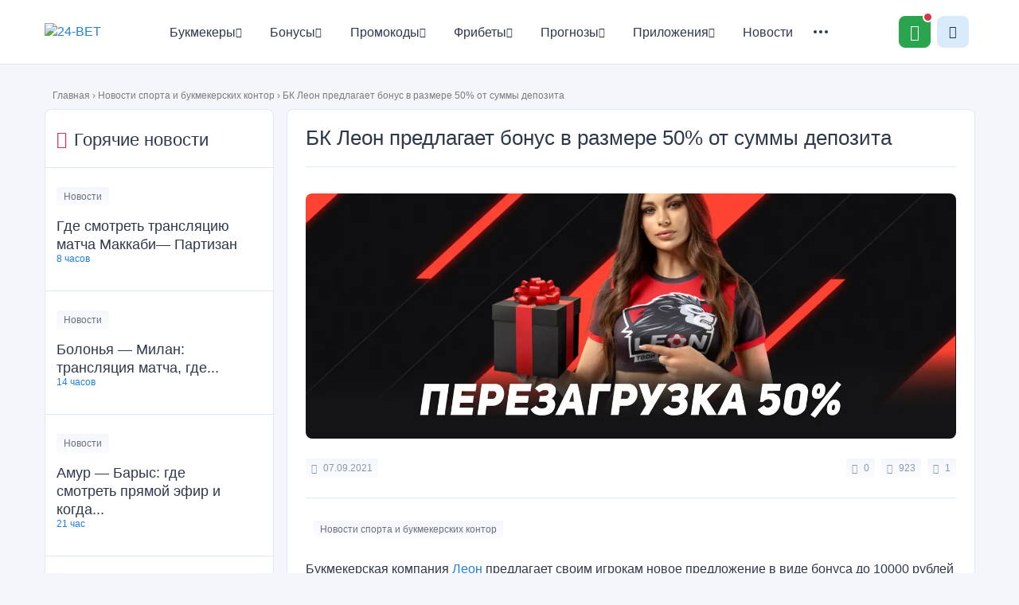

--- FILE ---
content_type: text/html; charset=UTF-8
request_url: https://24-bet.ru/bk-leon-predlagaet-bonus-v-50-pr-ot-depozita/
body_size: 19046
content:
<!DOCTYPE html>
<html lang="ru-RU">

<head>
    <meta charset="UTF-8" />
    <meta name="viewport" content="width=device-width" />
    <link media="all" href="https://24-bet.ru/wp-content/cache/autoptimize/css/autoptimize_015f9097d48ff17277ee09c1638f091b.css" rel="stylesheet"><title>
        БК Леон предлагает бонус в размере 50% от суммы депозита &mdash; 24-BET    </title>
    <link rel="profile" href="http://gmpg.org/xfn/11" />

    <!--[if lt IE 9]>
<script src="https://24-bet.ru/wp-content/themes/24b/js/html5.js" type="text/javascript"></script>
<![endif]-->

    <meta name='robots' content='index, follow, max-image-preview:large, max-snippet:-1, max-video-preview:-1' />
	
	
	<!-- This site is optimized with the Yoast SEO plugin v19.5.1 - https://yoast.com/wordpress/plugins/seo/ -->
	<meta name="description" content="Букмекерская компания Леон предлагает своим игрокам новое предложение в виде бонуса до 10000 рублей за внесенный депозит" />
	<link rel="canonical" href="https://24-bet.ru/bk-leon-predlagaet-bonus-v-50-pr-ot-depozita/" />
	<meta property="og:locale" content="ru_RU" />
	<meta property="og:type" content="article" />
	<meta property="og:title" content="БК Леон предлагает бонус в размере 50% от суммы депозита &mdash; 24-BET" />
	<meta property="og:description" content="Букмекерская компания Леон предлагает своим игрокам новое предложение в виде бонуса до 10000 рублей за внесенный депозит" />
	<meta property="og:url" content="https://24-bet.ru/bk-leon-predlagaet-bonus-v-50-pr-ot-depozita/" />
	<meta property="og:site_name" content="24-BET" />
	<meta property="article:published_time" content="2021-09-07T19:42:31+00:00" />
	<meta property="article:modified_time" content="2023-03-03T15:14:50+00:00" />
	<meta property="og:image" content="https://24-bet.ru/wp-content/uploads/2021/09/6131f456cbd95_1630663766-2464x1080-1.jpeg" />
	<meta property="og:image:width" content="1440" />
	<meta property="og:image:height" content="631" />
	<meta property="og:image:type" content="image/jpeg" />
	<meta name="author" content="Михаил Приданников" />
	<meta name="twitter:card" content="summary" />
	<meta name="twitter:label1" content="Написано автором" />
	<meta name="twitter:data1" content="Михаил Приданников" />
	<meta name="twitter:label2" content="Примерное время для чтения" />
	<meta name="twitter:data2" content="1 минута" />
	<script type="application/ld+json" class="yoast-schema-graph">{"@context":"https://schema.org","@graph":[{"@type":"Article","@id":"https://24-bet.ru/bk-leon-predlagaet-bonus-v-50-pr-ot-depozita/#article","isPartOf":{"@id":"https://24-bet.ru/bk-leon-predlagaet-bonus-v-50-pr-ot-depozita/"},"author":{"name":"Михаил Приданников","@id":"https://24-bet.ru/#/schema/person/0576adf2bf54d88b427375f8c2238d30"},"headline":"БК Леон предлагает бонус в размере 50% от суммы депозита","datePublished":"2021-09-07T19:42:31+00:00","dateModified":"2023-03-03T15:14:50+00:00","mainEntityOfPage":{"@id":"https://24-bet.ru/bk-leon-predlagaet-bonus-v-50-pr-ot-depozita/"},"wordCount":0,"commentCount":0,"publisher":{"@id":"https://24-bet.ru/#organization"},"image":{"@id":"https://24-bet.ru/bk-leon-predlagaet-bonus-v-50-pr-ot-depozita/#primaryimage"},"thumbnailUrl":"https://24-bet.ru/wp-content/uploads/2021/09/6131f456cbd95_1630663766-2464x1080-1.jpeg","articleSection":["Новости спорта и букмекерских контор"],"inLanguage":"ru-RU","potentialAction":[{"@type":"CommentAction","name":"Comment","target":["https://24-bet.ru/bk-leon-predlagaet-bonus-v-50-pr-ot-depozita/#respond"]}]},{"@type":"WebPage","@id":"https://24-bet.ru/bk-leon-predlagaet-bonus-v-50-pr-ot-depozita/","url":"https://24-bet.ru/bk-leon-predlagaet-bonus-v-50-pr-ot-depozita/","name":"БК Леон предлагает бонус в размере 50% от суммы депозита &mdash; 24-BET","isPartOf":{"@id":"https://24-bet.ru/#website"},"primaryImageOfPage":{"@id":"https://24-bet.ru/bk-leon-predlagaet-bonus-v-50-pr-ot-depozita/#primaryimage"},"image":{"@id":"https://24-bet.ru/bk-leon-predlagaet-bonus-v-50-pr-ot-depozita/#primaryimage"},"thumbnailUrl":"https://24-bet.ru/wp-content/uploads/2021/09/6131f456cbd95_1630663766-2464x1080-1.jpeg","datePublished":"2021-09-07T19:42:31+00:00","dateModified":"2023-03-03T15:14:50+00:00","description":"Букмекерская компания Леон предлагает своим игрокам новое предложение в виде бонуса до 10000 рублей за внесенный депозит","breadcrumb":{"@id":"https://24-bet.ru/bk-leon-predlagaet-bonus-v-50-pr-ot-depozita/#breadcrumb"},"inLanguage":"ru-RU","potentialAction":[{"@type":"ReadAction","target":["https://24-bet.ru/bk-leon-predlagaet-bonus-v-50-pr-ot-depozita/"]}]},{"@type":"ImageObject","inLanguage":"ru-RU","@id":"https://24-bet.ru/bk-leon-predlagaet-bonus-v-50-pr-ot-depozita/#primaryimage","url":"https://24-bet.ru/wp-content/uploads/2021/09/6131f456cbd95_1630663766-2464x1080-1.jpeg","contentUrl":"https://24-bet.ru/wp-content/uploads/2021/09/6131f456cbd95_1630663766-2464x1080-1.jpeg","width":1440,"height":631,"caption":"БК Леон предлагает бонус в размере 50% от суммы депозита"},{"@type":"BreadcrumbList","@id":"https://24-bet.ru/bk-leon-predlagaet-bonus-v-50-pr-ot-depozita/#breadcrumb","itemListElement":[{"@type":"ListItem","position":1,"name":"Главная","item":"https://24-bet.ru/"},{"@type":"ListItem","position":2,"name":"Новости спорта и букмекерских контор","item":"https://24-bet.ru/novosti/"},{"@type":"ListItem","position":3,"name":"БК Леон предлагает бонус в размере 50% от суммы депозита"}]},{"@type":"WebSite","@id":"https://24-bet.ru/#website","url":"https://24-bet.ru/","name":"24-BET","description":"","publisher":{"@id":"https://24-bet.ru/#organization"},"potentialAction":[{"@type":"SearchAction","target":{"@type":"EntryPoint","urlTemplate":"https://24-bet.ru/?s={search_term_string}"},"query-input":"required name=search_term_string"}],"inLanguage":"ru-RU"},{"@type":"Organization","@id":"https://24-bet.ru/#organization","name":"24-BET","url":"https://24-bet.ru/","sameAs":[],"logo":{"@type":"ImageObject","inLanguage":"ru-RU","@id":"https://24-bet.ru/#/schema/logo/image/","url":"https://24-bet.ru/wp-content/uploads/2025/12/logo1.png","contentUrl":"https://24-bet.ru/wp-content/uploads/2025/12/logo1.png","width":121,"height":47,"caption":"24-BET"},"image":{"@id":"https://24-bet.ru/#/schema/logo/image/"}},{"@type":"Person","@id":"https://24-bet.ru/#/schema/person/0576adf2bf54d88b427375f8c2238d30","name":"Михаил Приданников","image":{"@type":"ImageObject","inLanguage":"ru-RU","@id":"https://24-bet.ru/#/schema/person/image/","url":"https://secure.gravatar.com/avatar/5e3ebe43ad7b61e93d08364f554180fc?s=96&d=mm&r=g","contentUrl":"https://secure.gravatar.com/avatar/5e3ebe43ad7b61e93d08364f554180fc?s=96&d=mm&r=g","caption":"Михаил Приданников"},"description":"Работаю bet-экспертом с 2016-го года. Проставил около 10к ординаров, и всё довольно-таки неплохо по общей статистике. Специализируюсь на заокеанских лигах, но в данный момент решил вернуться к футболу.","url":"https://24-bet.ru/author/alvish/"}]}</script>
	<!-- / Yoast SEO plugin. -->


























<script type="text/javascript" src="https://24-bet.ru/jquery.min.js" id="jquery-js"></script>
<link rel="https://api.w.org/" href="https://24-bet.ru/wp-json/" /><link rel="alternate" title="JSON" type="application/json" href="https://24-bet.ru/wp-json/wp/v2/posts/28867" /><link rel="EditURI" type="application/rsd+xml" title="RSD" href="https://24-bet.ru/xmlrpc.php?rsd" />
<meta name="generator" content="WordPress 6.7.4" />
<link rel='shortlink' href='https://24-bet.ru/?p=28867' />
<link rel="alternate" title="oEmbed (JSON)" type="application/json+oembed" href="https://24-bet.ru/wp-json/oembed/1.0/embed?url=https%3A%2F%2F24-bet.ru%2Fbk-leon-predlagaet-bonus-v-50-pr-ot-depozita%2F" />
<link rel="alternate" title="oEmbed (XML)" type="text/xml+oembed" href="https://24-bet.ru/wp-json/oembed/1.0/embed?url=https%3A%2F%2F24-bet.ru%2Fbk-leon-predlagaet-bonus-v-50-pr-ot-depozita%2F&#038;format=xml" />
<script type="text/javascript">window.wp_data = {"ajax_url":"https:\/\/24-bet.ru\/wp-admin\/admin-ajax.php"};</script><link rel="icon" href="https://24-bet.ru/wp-content/uploads/2021/03/cropped-favicon-32x32.png" sizes="32x32" />
<link rel="icon" href="https://24-bet.ru/wp-content/uploads/2021/03/cropped-favicon-192x192.png" sizes="192x192" />
<link rel="apple-touch-icon" href="https://24-bet.ru/wp-content/uploads/2021/03/cropped-favicon-180x180.png" />
<meta name="msapplication-TileImage" content="https://24-bet.ru/wp-content/uploads/2021/03/cropped-favicon-270x270.png" />

    <!-- Google Tag Manager -->
    <script>(function (w, d, s, l, i) {
            w[l] = w[l] || []; w[l].push({
                'gtm.start':
                    new Date().getTime(), event: 'gtm.js'
            }); var f = d.getElementsByTagName(s)[0],
                j = d.createElement(s), dl = l != 'dataLayer' ? '&l=' + l : ''; j.async = true; j.src =
                    'https://www.googletagmanager.com/gtm.js?id=' + i + dl; f.parentNode.insertBefore(j, f);
        })(window, document, 'script', 'dataLayer', 'GTM-PZW5QQ2');</script>
    <!-- End Google Tag Manager -->

</head>

<body class="post-template-default single single-post postid-28867 single-format-standard">

    <!-- Google Tag Manager (noscript) -->
    <noscript><iframe src="https://www.googletagmanager.com/ns.html?id=GTM-PZW5QQ2" height="0" width="0"
            style="display:none;visibility:hidden"></iframe></noscript>
    <!-- End Google Tag Manager (noscript) -->

    <header class="header">
        <div class="container header__row">
            <div class="header__column">
                <a class="header__logo" href="https://24-bet.ru/" rel="home">
                    <noscript><img src="/wp-content/themes/24b/img/logo.png" width="121" height="47"
                        alt="24-BET"></noscript><img class="lazyload" src='data:image/svg+xml,%3Csvg%20xmlns=%22http://www.w3.org/2000/svg%22%20viewBox=%220%200%20121%2047%22%3E%3C/svg%3E' data-src="/wp-content/themes/24b/img/logo.png" width="121" height="47"
                        alt="24-BET">
                </a>
                <nav class="header__nav nav">
                    <ul id="menu-glavnoe-menyu" class="nav__list"><li id="menu-item-598" class="icon-star menu-item menu-item-type-custom menu-item-object-custom menu-item-has-children menu-item-598 nav__item"><a href="https://24-bet.ru/betscat/bukmekery/" class="nav__link">Букмекеры<i class="icon-Arrow-down"></i></a><div class="nav__hover-block"><ul class="nav__hover-list 1">	<li id="menu-item-599" class="menu-item menu-item-type-custom menu-item-object-custom menu-item-has-children menu-item-599 nav__hover-item"><a href="https://24-bet.ru/betscat/tsupis/" class="nav__link">Легальные букмекеры (ЦУПИС)<i class="icon-Arrow-down"></i></a><div class="nav__hover-block"><ul class="nav__hover-list 2">		<li id="menu-item-41202" class="menu-item menu-item-type-custom menu-item-object-custom menu-item-has-children menu-item-41202 nav__hover-item"><a href="https://24-bet.ru/zenit-win/" class="nav__hover-link">Обзор Зенит<i class="icon-Arrow-down"></i></a><div class="nav__hover-block"><ul class="nav__hover-list 3">			<li id="menu-item-44279" class="menu-item menu-item-type-custom menu-item-object-custom menu-item-44279 nav__hover-item"><a href="https://24-bet.ru/vhod-v-zenit/" class="nav__hover-link">Вход в личный кабинет Зенит</a></li>
			<li id="menu-item-45561" class="menu-item menu-item-type-custom menu-item-object-custom menu-item-45561 nav__hover-item"><a href="https://24-bet.ru/pochemu-ne-rabotaet-bk-zenit/" class="nav__hover-link">Не работает Зенит</a></li>
			<li id="menu-item-46256" class="menu-item menu-item-type-custom menu-item-object-custom menu-item-46256 nav__hover-item"><a href="https://24-bet.ru/totalizator-v-bk-zenit/" class="nav__hover-link">Тотализатор Зенит</a></li>
			<li id="menu-item-50653" class="menu-item menu-item-type-custom menu-item-object-custom menu-item-50653 nav__hover-item"><a href="https://24-bet.ru/popolnenie-scheta-v-bk-zenit/" class="nav__hover-link">Как пополнить счет в Зенит</a></li>
</ul></div></li>
		<li id="menu-item-41356" class="menu-item menu-item-type-custom menu-item-object-custom menu-item-has-children menu-item-41356 nav__hover-item"><a href="https://24-bet.ru/winline-vinlajn-bukmekerskaya-kontora-tsupis/" class="nav__hover-link">Обзор Винлайн<i class="icon-Arrow-down"></i></a><div class="nav__hover-block"><ul class="nav__hover-list 3">			<li id="menu-item-41298" class="menu-item menu-item-type-custom menu-item-object-custom menu-item-41298 nav__hover-item"><a href="https://24-bet.ru/vhod-na-ofitsialnyj-sajt-winline/" class="nav__hover-link">Вход в личный кабинет Винлайн</a></li>
			<li id="menu-item-44856" class="menu-item menu-item-type-custom menu-item-object-custom menu-item-44856 nav__hover-item"><a href="https://24-bet.ru/vyvod-sredstv-winline/" class="nav__hover-link">Как вывести деньги в Винлайн</a></li>
			<li id="menu-item-44870" class="menu-item menu-item-type-custom menu-item-object-custom menu-item-44870 nav__hover-item"><a href="https://24-bet.ru/kak-popolnit-schet-na-winline/" class="nav__hover-link">Как пополнить счет в Винлайн</a></li>
			<li id="menu-item-45567" class="menu-item menu-item-type-custom menu-item-object-custom menu-item-45567 nav__hover-item"><a href="https://24-bet.ru/pochemu-ne-rabotaet-winline/" class="nav__hover-link">Не работает Винлайн</a></li>
			<li id="menu-item-46252" class="menu-item menu-item-type-custom menu-item-object-custom menu-item-46252 nav__hover-item"><a href="https://24-bet.ru/kak-vyigrat-v-winline-na-stavkah-na-sport/" class="nav__hover-link">Как выиграть в Винлайн</a></li>
</ul></div></li>
		<li id="menu-item-41357" class="menu-item menu-item-type-custom menu-item-object-custom menu-item-has-children menu-item-41357 nav__hover-item"><a href="https://24-bet.ru/melbet-bukmekerskaya-kontora/" class="nav__hover-link">Обзор Мелбет<i class="icon-Arrow-down"></i></a><div class="nav__hover-block"><ul class="nav__hover-list 3">			<li id="menu-item-44274" class="menu-item menu-item-type-custom menu-item-object-custom menu-item-44274 nav__hover-item"><a href="https://24-bet.ru/vhod-v-bukmekerskuyu-kontoru-melbet/" class="nav__hover-link">Вход в личный кабинет Мелбет</a></li>
			<li id="menu-item-44857" class="menu-item menu-item-type-custom menu-item-object-custom menu-item-44857 nav__hover-item"><a href="https://24-bet.ru/kak-vyvesti-dengi-s-melbet/" class="nav__hover-link">Как вывести деньги в Мелбет</a></li>
			<li id="menu-item-44864" class="menu-item menu-item-type-custom menu-item-object-custom menu-item-44864 nav__hover-item"><a href="https://24-bet.ru/kak-popolnit-schet-v-melbet/" class="nav__hover-link">Как пополнить счет в Мелбет</a></li>
</ul></div></li>
		<li id="menu-item-41358" class="menu-item menu-item-type-custom menu-item-object-custom menu-item-has-children menu-item-41358 nav__hover-item"><a href="https://24-bet.ru/liga-stavok-bukmekerskaya-kontora-tsupis/" class="nav__hover-link">Обзор Лига Ставок<i class="icon-Arrow-down"></i></a><div class="nav__hover-block"><ul class="nav__hover-list 3">			<li id="menu-item-44285" class="menu-item menu-item-type-custom menu-item-object-custom menu-item-44285 nav__hover-item"><a href="https://24-bet.ru/ligastavok-lichnyj-kabinet/" class="nav__hover-link">Вход в личный кабинет Лига Ставок</a></li>
			<li id="menu-item-44868" class="menu-item menu-item-type-custom menu-item-object-custom menu-item-44868 nav__hover-item"><a href="https://24-bet.ru/popolnit-schet-v-liga-stavok/" class="nav__hover-link">Как пополнить счет в Лига Ставок</a></li>
			<li id="menu-item-45559" class="menu-item menu-item-type-custom menu-item-object-custom menu-item-45559 nav__hover-item"><a href="https://24-bet.ru/ne-rabotaet-liga-stavok/" class="nav__hover-link">Не работает Лига Ставок</a></li>
			<li id="menu-item-46255" class="menu-item menu-item-type-custom menu-item-object-custom menu-item-46255 nav__hover-item"><a href="https://24-bet.ru/liga-stavok-totalizator/" class="nav__hover-link">Тотализатор Лига Ставок</a></li>
</ul></div></li>
		<li id="menu-item-41359" class="menu-item menu-item-type-custom menu-item-object-custom menu-item-has-children menu-item-41359 nav__hover-item"><a href="https://24-bet.ru/pari/" class="nav__hover-link">Обзор Пари<i class="icon-Arrow-down"></i></a><div class="nav__hover-block"><ul class="nav__hover-list 3">			<li id="menu-item-44277" class="menu-item menu-item-type-custom menu-item-object-custom menu-item-44277 nav__hover-item"><a href="https://24-bet.ru/vhod-v-lichnyj-kabinet-pari/" class="nav__hover-link">Вход в личный кабинет Пари</a></li>
			<li id="menu-item-44858" class="menu-item menu-item-type-custom menu-item-object-custom menu-item-44858 nav__hover-item"><a href="https://24-bet.ru/kak-vyvesti-dengi-v-pari/" class="nav__hover-link">Как вывести деньги в Пари</a></li>
			<li id="menu-item-46894" class="menu-item menu-item-type-custom menu-item-object-custom menu-item-46894 nav__hover-item"><a href="https://24-bet.ru/kak-otygrat-bonus-bk-pari/" class="nav__hover-link">Как отыграть бонус Пари</a></li>
			<li id="menu-item-50652" class="menu-item menu-item-type-custom menu-item-object-custom menu-item-50652 nav__hover-item"><a href="https://24-bet.ru/popolnenie-scheta-v-bk-pari/" class="nav__hover-link">Как пополнить счет в Пари</a></li>
</ul></div></li>
		<li id="menu-item-41360" class="menu-item menu-item-type-custom menu-item-object-custom menu-item-has-children menu-item-41360 nav__hover-item"><a href="https://24-bet.ru/leon-bukmekerskaya-tsupis/" class="nav__hover-link">Обзор Леон<i class="icon-Arrow-down"></i></a><div class="nav__hover-block"><ul class="nav__hover-list 3">			<li id="menu-item-44278" class="menu-item menu-item-type-custom menu-item-object-custom menu-item-44278 nav__hover-item"><a href="https://24-bet.ru/leon-stavki-na-sport-vhod-na-sajt/" class="nav__hover-link">Вход в личный кабине Леон</a></li>
			<li id="menu-item-44859" class="menu-item menu-item-type-custom menu-item-object-custom menu-item-44859 nav__hover-item"><a href="https://24-bet.ru/kak-vyvesti-sredstva-leon/" class="nav__hover-link">Как вывести деньги в Леон</a></li>
			<li id="menu-item-44867" class="menu-item menu-item-type-custom menu-item-object-custom menu-item-44867 nav__hover-item"><a href="https://24-bet.ru/leon-kak-popolnit-schet/" class="nav__hover-link">Как пополнить счет в Леон</a></li>
			<li id="menu-item-45562" class="menu-item menu-item-type-custom menu-item-object-custom menu-item-45562 nav__hover-item"><a href="https://24-bet.ru/pochemu-ne-rabotaet-bk-leon/" class="nav__hover-link">Не работает Леон</a></li>
</ul></div></li>
		<li id="menu-item-41362" class="menu-item menu-item-type-custom menu-item-object-custom menu-item-has-children menu-item-41362 nav__hover-item"><a href="https://24-bet.ru/bingo-boom-bukmekerskaya-kontora-tsupis/" class="nav__hover-link">Обзор Бетбум<i class="icon-Arrow-down"></i></a><div class="nav__hover-block"><ul class="nav__hover-list 3">			<li id="menu-item-44280" class="menu-item menu-item-type-custom menu-item-object-custom menu-item-44280 nav__hover-item"><a href="https://24-bet.ru/vhod-v-bingo-boom/" class="nav__hover-link">Вход в личный кабинет Бетбум</a></li>
			<li id="menu-item-44865" class="menu-item menu-item-type-custom menu-item-object-custom menu-item-44865 nav__hover-item"><a href="https://24-bet.ru/kak-popolnit-schet-na-bet-boomt/" class="nav__hover-link">Как пополнить счет в Бетбум</a></li>
			<li id="menu-item-45560" class="menu-item menu-item-type-custom menu-item-object-custom menu-item-45560 nav__hover-item"><a href="https://24-bet.ru/bet-boom-ne-rabotaet/" class="nav__hover-link">Не работает Бетбум</a></li>
			<li id="menu-item-46253" class="menu-item menu-item-type-custom menu-item-object-custom menu-item-46253 nav__hover-item"><a href="https://24-bet.ru/betboom-kak-vyigryvat/" class="nav__hover-link">Как выиграть в Бетбум</a></li>
			<li id="menu-item-46593" class="menu-item menu-item-type-custom menu-item-object-custom menu-item-46593 nav__hover-item"><a href="https://24-bet.ru/franshiza-bet-boom/" class="nav__hover-link">Франшиза Бетбум</a></li>
</ul></div></li>
		<li id="menu-item-41363" class="menu-item menu-item-type-custom menu-item-object-custom menu-item-has-children menu-item-41363 nav__hover-item"><a href="https://24-bet.ru/bukmekerskaya-kontora-fonbet/" class="nav__hover-link">Обзор Фонбет<i class="icon-Arrow-down"></i></a><div class="nav__hover-block"><ul class="nav__hover-list 3">			<li id="menu-item-44275" class="menu-item menu-item-type-custom menu-item-object-custom menu-item-44275 nav__hover-item"><a href="https://24-bet.ru/vhod-v-fonbet/" class="nav__hover-link">Вход в личный кабинет Фонбет</a></li>
			<li id="menu-item-44862" class="menu-item menu-item-type-custom menu-item-object-custom menu-item-44862 nav__hover-item"><a href="https://24-bet.ru/fonbet-vyvod-sredstv/" class="nav__hover-link">Как вывести деньги в Фонбет</a></li>
			<li id="menu-item-44871" class="menu-item menu-item-type-custom menu-item-object-custom menu-item-44871 nav__hover-item"><a href="https://24-bet.ru/popolnit-schet-v-fonbet" class="nav__hover-link">Как пополнить счет в Фонбет</a></li>
			<li id="menu-item-46251" class="menu-item menu-item-type-custom menu-item-object-custom menu-item-46251 nav__hover-item"><a href="https://24-bet.ru/kak-igrat-v-fonbet-i-vyigryvat/" class="nav__hover-link">Как выиграть в Фонбет</a></li>
			<li id="menu-item-46260" class="menu-item menu-item-type-custom menu-item-object-custom menu-item-46260 nav__hover-item"><a href="https://24-bet.ru/totalizator-fonbet/" class="nav__hover-link">Тотализатор Фонбет</a></li>
</ul></div></li>
		<li id="menu-item-41364" class="menu-item menu-item-type-custom menu-item-object-custom menu-item-has-children menu-item-41364 nav__hover-item"><a href="https://24-bet.ru/betsiti-ru-bukmekerskaya-kontora-tsupis/" class="nav__hover-link">Обзор Бетсити<i class="icon-Arrow-down"></i></a><div class="nav__hover-block"><ul class="nav__hover-list 3">			<li id="menu-item-44281" class="menu-item menu-item-type-custom menu-item-object-custom menu-item-44281 nav__hover-item"><a href="https://24-bet.ru/betsiti-vhod/" class="nav__hover-link">Вход в личный кабинет Бетсити</a></li>
			<li id="menu-item-44860" class="menu-item menu-item-type-custom menu-item-object-custom menu-item-44860 nav__hover-item"><a href="https://24-bet.ru/kak-vyvodit-dengi-s-betsity/" class="nav__hover-link">Как вывести деньги в Бетсити</a></li>
			<li id="menu-item-44869" class="menu-item menu-item-type-custom menu-item-object-custom menu-item-44869 nav__hover-item"><a href="https://24-bet.ru/betcity-kak-popolnit-schet/" class="nav__hover-link">Как пополнить счет в Бетсити</a></li>
			<li id="menu-item-45563" class="menu-item menu-item-type-custom menu-item-object-custom menu-item-45563 nav__hover-item"><a href="https://24-bet.ru/pochemu-ne-rabotaet-betcity/" class="nav__hover-link">Не работает Бетсити</a></li>
			<li id="menu-item-46258" class="menu-item menu-item-type-custom menu-item-object-custom menu-item-46258 nav__hover-item"><a href="https://24-bet.ru/totalizator-betsiti/" class="nav__hover-link">Тотализатор Бетсити</a></li>
</ul></div></li>
		<li id="menu-item-41365" class="menu-item menu-item-type-custom menu-item-object-custom menu-item-has-children menu-item-41365 nav__hover-item"><a href="https://24-bet.ru/bukmekerskaya-kontora-marafon/" class="nav__hover-link">Обзор Марафонбет<i class="icon-Arrow-down"></i></a><div class="nav__hover-block"><ul class="nav__hover-list 3">			<li id="menu-item-44273" class="menu-item menu-item-type-custom menu-item-object-custom menu-item-44273 nav__hover-item"><a href="https://24-bet.ru/vhod-v-lichnyj-kabinet-marafonbet/" class="nav__hover-link">Вход в личный кабинет Марафон</a></li>
			<li id="menu-item-44866" class="menu-item menu-item-type-custom menu-item-object-custom menu-item-44866 nav__hover-item"><a href="https://24-bet.ru/kak-polozhit-dengi-na-marafonbet/" class="nav__hover-link">Как пополнить счет в Марафон</a></li>
			<li id="menu-item-46257" class="menu-item menu-item-type-custom menu-item-object-custom menu-item-46257 nav__hover-item"><a href="https://24-bet.ru/totalizator-marafonbet/" class="nav__hover-link">Тотализатор Марафон</a></li>
			<li id="menu-item-50658" class="menu-item menu-item-type-custom menu-item-object-custom menu-item-50658 nav__hover-item"><a href="https://24-bet.ru/kak-vyigrat-v-marafonbet-na-stavkah/" class="nav__hover-link">Как выиграть в Марафон</a></li>
</ul></div></li>
		<li id="menu-item-41366" class="menu-item menu-item-type-custom menu-item-object-custom menu-item-has-children menu-item-41366 nav__hover-item"><a href="https://24-bet.ru/bukmekerskaya-kontora-bettery/" class="nav__hover-link">Обзор Беттери<i class="icon-Arrow-down"></i></a><div class="nav__hover-block"><ul class="nav__hover-list 3">			<li id="menu-item-44282" class="menu-item menu-item-type-custom menu-item-object-custom menu-item-44282 nav__hover-item"><a href="https://24-bet.ru/bettery-vhod-v-lichnyj-kabinet/" class="nav__hover-link">Вход в личный кабинет Беттери</a></li>
			<li id="menu-item-50651" class="menu-item menu-item-type-custom menu-item-object-custom menu-item-50651 nav__hover-item"><a href="https://24-bet.ru/kak-sdelat-vyvod-s-bk-betteri/" class="nav__hover-link">Как вывести деньги в Беттери</a></li>
			<li id="menu-item-50654" class="menu-item menu-item-type-custom menu-item-object-custom menu-item-50654 nav__hover-item"><a href="https://24-bet.ru/kak-popolnit-schet-v-bk-betteri/" class="nav__hover-link">Как пополнить счет в Беттери</a></li>
			<li id="menu-item-50659" class="menu-item menu-item-type-custom menu-item-object-custom menu-item-50659 nav__hover-item"><a href="https://24-bet.ru/kak-vyigrat-v-betteri-na-stavkah/" class="nav__hover-link">Как выиграть в Беттери</a></li>
</ul></div></li>
		<li id="menu-item-41367" class="menu-item menu-item-type-custom menu-item-object-custom menu-item-has-children menu-item-41367 nav__hover-item"><a href="https://24-bet.ru/tennisi-bet/" class="nav__hover-link">Обзор Тенниси<i class="icon-Arrow-down"></i></a><div class="nav__hover-block"><ul class="nav__hover-list 3">			<li id="menu-item-44863" class="menu-item menu-item-type-custom menu-item-object-custom menu-item-44863 nav__hover-item"><a href="https://24-bet.ru/tennisi-bet-vyvod-sredstv/" class="nav__hover-link">Как вывести деньги в Тенниси</a></li>
			<li id="menu-item-50657" class="menu-item menu-item-type-custom menu-item-object-custom menu-item-50657 nav__hover-item"><a href="https://24-bet.ru/kak-popolnit-schet-v-bk-tennisi/" class="nav__hover-link">Как пополнить счет в Тенниси</a></li>
			<li id="menu-item-50660" class="menu-item menu-item-type-custom menu-item-object-custom menu-item-50660 nav__hover-item"><a href="https://24-bet.ru/kak-vyigrat-v-tennisi-na-stavkah/" class="nav__hover-link">Как выиграть в Тенниси</a></li>
</ul></div></li>
		<li id="menu-item-41368" class="menu-item menu-item-type-custom menu-item-object-custom menu-item-has-children menu-item-41368 nav__hover-item"><a href="https://24-bet.ru/baltbet-bukmekerskaya-kontora/" class="nav__hover-link">Обзор Балтбет<i class="icon-Arrow-down"></i></a><div class="nav__hover-block"><ul class="nav__hover-list 3">			<li id="menu-item-44276" class="menu-item menu-item-type-custom menu-item-object-custom menu-item-44276 nav__hover-item"><a href="https://24-bet.ru/vhod-v-baltbet/" class="nav__hover-link">Вход в личный кабинет Балтбет</a></li>
			<li id="menu-item-45564" class="menu-item menu-item-type-custom menu-item-object-custom menu-item-45564 nav__hover-item"><a href="https://24-bet.ru/pochemu-ne-rabotaet-baltbet/" class="nav__hover-link">Не работает Балтбет</a></li>
			<li id="menu-item-46254" class="menu-item menu-item-type-custom menu-item-object-custom menu-item-46254 nav__hover-item"><a href="https://24-bet.ru/totalizator-baltbet/" class="nav__hover-link">Тотализатор Балтбет</a></li>
			<li id="menu-item-50650" class="menu-item menu-item-type-custom menu-item-object-custom menu-item-50650 nav__hover-item"><a href="https://24-bet.ru/kak-vyvesti-dengi-s-bk-baltbet" class="nav__hover-link">Как вывести деньги в Балтбет</a></li>
			<li id="menu-item-50655" class="menu-item menu-item-type-custom menu-item-object-custom menu-item-50655 nav__hover-item"><a href="https://24-bet.ru/kak-sdelat-depozit-v-bk-baltbet/" class="nav__hover-link">Как пополнить счет в Балтбет</a></li>
</ul></div></li>
		<li id="menu-item-41369" class="menu-item menu-item-type-custom menu-item-object-custom menu-item-has-children menu-item-41369 nav__hover-item"><a href="https://24-bet.ru/olimp-bukmekerskaya-kontora/" class="nav__hover-link">Обзор Олимбет<i class="icon-Arrow-down"></i></a><div class="nav__hover-block"><ul class="nav__hover-list 3">			<li id="menu-item-44283" class="menu-item menu-item-type-custom menu-item-object-custom menu-item-44283 nav__hover-item"><a href="https://24-bet.ru/vhod-v-bk-olimp/" class="nav__hover-link">Вход в личный кабинет Олимп</a></li>
			<li id="menu-item-44861" class="menu-item menu-item-type-custom menu-item-object-custom menu-item-44861 nav__hover-item"><a href="https://24-bet.ru/bk-olimp-vyvod-sredstv/" class="nav__hover-link">Как вывести деньги в Олимп</a></li>
			<li id="menu-item-45240" class="menu-item menu-item-type-custom menu-item-object-custom menu-item-45240 nav__hover-item"><a href="https://24-bet.ru/demo-olimp/" class="nav__hover-link">Демо счет Олимп</a></li>
			<li id="menu-item-45566" class="menu-item menu-item-type-custom menu-item-object-custom menu-item-45566 nav__hover-item"><a href="https://24-bet.ru/bk-olimp-ne-rabotaet/" class="nav__hover-link">Не работает Олимп</a></li>
			<li id="menu-item-50656" class="menu-item menu-item-type-custom menu-item-object-custom menu-item-50656 nav__hover-item"><a href="https://24-bet.ru/kak-sdelat-depozit-v-olimp/" class="nav__hover-link">Как пополнить счет в Олимп</a></li>
</ul></div></li>
		<li id="menu-item-45583" class="menu-item menu-item-type-custom menu-item-object-custom menu-item-45583 nav__hover-item"><a href="https://24-bet.ru/sportbet/" class="nav__hover-link">Обзор Спортбет</a></li>
		<li id="menu-item-46596" class="menu-item menu-item-type-custom menu-item-object-custom menu-item-has-children menu-item-46596 nav__hover-item"><a href="https://24-bet.ru/bukmekerskaya-kontora-bet-m/" class="nav__hover-link">Обзор Бет-М<i class="icon-Arrow-down"></i></a><div class="nav__hover-block"><ul class="nav__hover-list 3">			<li id="menu-item-45901" class="menu-item menu-item-type-custom menu-item-object-custom menu-item-45901 nav__hover-item"><a href="https://24-bet.ru/registratsiya-bet-m/" class="nav__hover-link">Регистрация Бет-М</a></li>
			<li id="menu-item-45904" class="menu-item menu-item-type-custom menu-item-object-custom menu-item-45904 nav__hover-item"><a href="https://24-bet.ru/kak-popolnit-schet-v-bet-m/" class="nav__hover-link">Как пополнить счет в Бет-М</a></li>
			<li id="menu-item-45905" class="menu-item menu-item-type-custom menu-item-object-custom menu-item-45905 nav__hover-item"><a href="https://24-bet.ru/kak-vyvodit-dengi-s-bk-bet-m/" class="nav__hover-link">Как выводить деньги с Бет-М</a></li>
</ul></div></li>
</ul></div></li>
	<li id="menu-item-1302" class="menu-item menu-item-type-custom menu-item-object-custom menu-item-has-children menu-item-1302 nav__hover-item"><a href="https://24-bet.ru/betscat/bukmekerskie-kontory-bez-tsupis/" class="nav__link">Букмекеры без ЦУПИС<i class="icon-Arrow-down"></i></a><div class="nav__hover-block"><ul class="nav__hover-list 2">		<li id="menu-item-41203" class="menu-item menu-item-type-custom menu-item-object-custom menu-item-41203 nav__hover-item"><a href="https://24-bet.ru/pin-up/" class="nav__hover-link">Pin Up</a></li>
		<li id="menu-item-41204" class="menu-item menu-item-type-custom menu-item-object-custom menu-item-has-children menu-item-41204 nav__hover-item"><a href="https://24-bet.ru/bukmekerskaya-kontora-1xbet/" class="nav__hover-link">1xBet<i class="icon-Arrow-down"></i></a><div class="nav__hover-block"><ul class="nav__hover-list 3">			<li id="menu-item-44219" class="menu-item menu-item-type-custom menu-item-object-custom menu-item-44219 nav__hover-item"><a href="https://24-bet.ru/samye-pribylnye-igry-1xbet/" class="nav__hover-link">Игры 1хБет</a></li>
			<li id="menu-item-45579" class="menu-item menu-item-type-custom menu-item-object-custom menu-item-45579 nav__hover-item"><a href="https://24-bet.ru/kak-obnovit-1xbet/" class="nav__hover-link">Как обновить 1xBet</a></li>
			<li id="menu-item-46594" class="menu-item menu-item-type-custom menu-item-object-custom menu-item-46594 nav__hover-item"><a href="https://24-bet.ru/sloty-s-minimalnoj-stavkoj-v-1xbet/" class="nav__hover-link">Слоты с минимальной ставкой в 1xBet</a></li>
</ul></div></li>
		<li id="menu-item-41205" class="menu-item menu-item-type-custom menu-item-object-custom menu-item-has-children menu-item-41205 nav__hover-item"><a href="https://24-bet.ru/one-win-bukmekerskaya-kontora/" class="nav__hover-link">1Win<i class="icon-Arrow-down"></i></a><div class="nav__hover-block"><ul class="nav__hover-list 3">			<li id="menu-item-44262" class="menu-item menu-item-type-custom menu-item-object-custom menu-item-44262 nav__hover-item"><a href="https://24-bet.ru/1win-kejsy-s-dengami-na-sajte/" class="nav__hover-link">1Win кейсы</a></li>
			<li id="menu-item-44499" class="menu-item menu-item-type-custom menu-item-object-custom menu-item-44499 nav__hover-item"><a href="https://24-bet.ru/1win-demo-schet/" class="nav__hover-link">1Win демо</a></li>
			<li id="menu-item-45244" class="menu-item menu-item-type-custom menu-item-object-custom menu-item-45244 nav__hover-item"><a href="https://24-bet.ru/1win-besplatnaya-stavka/" class="nav__hover-link">Фрибет 1Win</a></li>
			<li id="menu-item-45245" class="menu-item menu-item-type-custom menu-item-object-custom menu-item-45245 nav__hover-item"><a href="https://24-bet.ru/1win-promokod-pri-registratsii/" class="nav__hover-link">Промокод 1Win</a></li>
</ul></div></li>
		<li id="menu-item-42398" class="menu-item menu-item-type-custom menu-item-object-custom menu-item-42398 nav__hover-item"><a href="https://24-bet.ru/leonbet-bukmekerskaya-obzor/" class="nav__hover-link">Леонбетс</a></li>
</ul></div></li>
	<li id="menu-item-34432" class="menu-item menu-item-type-custom menu-item-object-custom menu-item-34432 nav__hover-item"><a href="https://24-bet.ru/betscat/top-10-bk/" class="nav__link">ТОП-10 БК</a></li>
	<li id="menu-item-34417" class="menu-item menu-item-type-custom menu-item-object-custom menu-item-34417 nav__hover-item"><a href="https://24-bet.ru/betscat/top-nadezhnyh-bukmekerov/" class="nav__link">Надежные БК</a></li>
	<li id="menu-item-34383" class="menu-item menu-item-type-custom menu-item-object-custom menu-item-34383 nav__hover-item"><a href="https://24-bet.ru/betscat/birzhi-stavok-na-sport/" class="nav__link">Биржи ставок</a></li>
	<li id="menu-item-34430" class="menu-item menu-item-type-custom menu-item-object-custom menu-item-has-children menu-item-34430 nav__hover-item"><a class="nav__link">БК по видам спорта<i class="icon-Arrow-down"></i></a><div class="nav__hover-block"><ul class="nav__hover-list 2">		<li id="menu-item-34412" class="menu-item menu-item-type-custom menu-item-object-custom menu-item-34412 nav__hover-item"><a href="https://24-bet.ru/betscat/bk-dlya-stavok-na-futbol/" class="nav__hover-link">БК для футбола</a></li>
		<li id="menu-item-34415" class="menu-item menu-item-type-custom menu-item-object-custom menu-item-34415 nav__hover-item"><a href="https://24-bet.ru/betscat/bk-dlya-stavok-na-hokkey/" class="nav__hover-link">БК для ставок на хоккей</a></li>
		<li id="menu-item-34538" class="menu-item menu-item-type-custom menu-item-object-custom menu-item-34538 nav__hover-item"><a href="https://24-bet.ru/betscat/bk-dlya-stavok-na-tennis/" class="nav__hover-link">БК для ставок на теннис</a></li>
		<li id="menu-item-34388" class="menu-item menu-item-type-custom menu-item-object-custom menu-item-34388 nav__hover-item"><a href="https://24-bet.ru/betscat/bukmekerskie-kontory-boks/" class="nav__hover-link">БК для ставок на бокс</a></li>
		<li id="menu-item-32546" class="menu-item menu-item-type-custom menu-item-object-custom menu-item-32546 nav__hover-item"><a href="https://24-bet.ru/betscat/top-bk-dlya-stavok-na-kibersport/" class="nav__hover-link">БК для киберспорта</a></li>
</ul></div></li>
	<li id="menu-item-34413" class="menu-item menu-item-type-custom menu-item-object-custom menu-item-has-children menu-item-34413 nav__hover-item"><a href="https://24-bet.ru/betscat/luchshie-bukmekery-s-live-stavkami/" class="nav__link">БК для лайв ставок<i class="icon-Arrow-down"></i></a><div class="nav__hover-block"><ul class="nav__hover-list 2">		<li id="menu-item-43752" class="menu-item menu-item-type-custom menu-item-object-custom menu-item-43752 nav__hover-item"><a href="https://24-bet.ru/live-stavki-v-bk-zenit/" class="nav__hover-link">Лайв ставки Зенит</a></li>
		<li id="menu-item-43753" class="menu-item menu-item-type-custom menu-item-object-custom menu-item-43753 nav__hover-item"><a href="https://24-bet.ru/live-stavki-v-baltbet/" class="nav__hover-link">Лайв ставки Балтбет</a></li>
		<li id="menu-item-43751" class="menu-item menu-item-type-custom menu-item-object-custom menu-item-43751 nav__hover-item"><a href="https://24-bet.ru/betcity-live/" class="nav__hover-link">Лайв ставки Бетсити</a></li>
		<li id="menu-item-43754" class="menu-item menu-item-type-custom menu-item-object-custom menu-item-43754 nav__hover-item"><a href="https://24-bet.ru/live-fonbet/" class="nav__hover-link">Лайв ставки Фонбет</a></li>
		<li id="menu-item-43994" class="menu-item menu-item-type-custom menu-item-object-custom menu-item-43994 nav__hover-item"><a href="https://24-bet.ru/live-stavki-v-winline/" class="nav__hover-link">Лайв ставки Винлайн</a></li>
		<li id="menu-item-43995" class="menu-item menu-item-type-custom menu-item-object-custom menu-item-43995 nav__hover-item"><a href="https://24-bet.ru/live-stavki-v-pari/" class="nav__hover-link">Лайв ставки Пари</a></li>
		<li id="menu-item-43996" class="menu-item menu-item-type-custom menu-item-object-custom menu-item-43996 nav__hover-item"><a href="https://24-bet.ru/live-stavki-olimp/" class="nav__hover-link">Лайв ставки Олимп</a></li>
		<li id="menu-item-43997" class="menu-item menu-item-type-custom menu-item-object-custom menu-item-43997 nav__hover-item"><a href="https://24-bet.ru/liga-stavok-live/" class="nav__hover-link">Лайв ставки Лига Ставок</a></li>
		<li id="menu-item-43998" class="menu-item menu-item-type-custom menu-item-object-custom menu-item-43998 nav__hover-item"><a href="https://24-bet.ru/betbum-live-liniya/" class="nav__hover-link">Лайв ставки Бетбум</a></li>
		<li id="menu-item-43999" class="menu-item menu-item-type-custom menu-item-object-custom menu-item-43999 nav__hover-item"><a href="https://24-bet.ru/live-stavki-v-melbet/" class="nav__hover-link">Лайв ставки Мелбет</a></li>
		<li id="menu-item-44000" class="menu-item menu-item-type-custom menu-item-object-custom menu-item-44000 nav__hover-item"><a href="https://24-bet.ru/live-stavki-v-leon/" class="nav__hover-link">Лайв ставки Леон</a></li>
		<li id="menu-item-44001" class="menu-item menu-item-type-custom menu-item-object-custom menu-item-44001 nav__hover-item"><a href="https://24-bet.ru/live-stavki-v-marathon/" class="nav__hover-link">Лайв ставки Марафон</a></li>
		<li id="menu-item-44002" class="menu-item menu-item-type-custom menu-item-object-custom menu-item-44002 nav__hover-item"><a href="https://24-bet.ru/live-stavki-v-bettery/" class="nav__hover-link">Лайв ставки Беттери</a></li>
		<li id="menu-item-44003" class="menu-item menu-item-type-custom menu-item-object-custom menu-item-44003 nav__hover-item"><a href="https://24-bet.ru/live-stavki-v-tennisi/" class="nav__hover-link">Лайв ставки Тенниси</a></li>
</ul></div></li>
	<li id="menu-item-34416" class="menu-item menu-item-type-custom menu-item-object-custom menu-item-34416 nav__hover-item"><a href="https://24-bet.ru/betscat/novye-bukmekerskie-kontory/" class="nav__link">Новые БК</a></li>
	<li id="menu-item-336" class="menu-item menu-item-type-taxonomy menu-item-object-category menu-item-has-children menu-item-336 nav__hover-item"><a href="https://24-bet.ru/otzyvy-o-bukmekerah/" class="nav__link">Отзывы о букмекерских конторах<i class="icon-Arrow-down"></i></a><div class="nav__hover-block"><ul class="nav__hover-list 2">		<li id="menu-item-45907" class="menu-item menu-item-type-custom menu-item-object-custom menu-item-45907 nav__hover-item"><a href="https://24-bet.ru/otzyvy-winline/" class="nav__hover-link">Винлайн отзывы</a></li>
		<li id="menu-item-45908" class="menu-item menu-item-type-custom menu-item-object-custom menu-item-45908 nav__hover-item"><a href="https://24-bet.ru/betcity-otzyvy/" class="nav__hover-link">Бетсити отзывы</a></li>
		<li id="menu-item-45909" class="menu-item menu-item-type-custom menu-item-object-custom menu-item-45909 nav__hover-item"><a href="https://24-bet.ru/marafonbet-otzyvy/" class="nav__hover-link">Марафон отзывы</a></li>
		<li id="menu-item-45910" class="menu-item menu-item-type-custom menu-item-object-custom menu-item-45910 nav__hover-item"><a href="https://24-bet.ru/bettery-otzyvy/" class="nav__hover-link">Беттери отзывы</a></li>
		<li id="menu-item-45911" class="menu-item menu-item-type-custom menu-item-object-custom menu-item-45911 nav__hover-item"><a href="https://24-bet.ru/bk-olimp-otzyvy/" class="nav__hover-link">Олимп отзывы</a></li>
		<li id="menu-item-45912" class="menu-item menu-item-type-custom menu-item-object-custom menu-item-45912 nav__hover-item"><a href="https://24-bet.ru/otzyvy-o-bukmekerskoj-kontore-melbet-melbet/" class="nav__hover-link">Мелбет отзывы</a></li>
		<li id="menu-item-45913" class="menu-item menu-item-type-custom menu-item-object-custom menu-item-45913 nav__hover-item"><a href="https://24-bet.ru/fonbet-otzyvy-o-bukmekerskoj-kontore/" class="nav__hover-link">Фонбет отзывы</a></li>
		<li id="menu-item-45914" class="menu-item menu-item-type-custom menu-item-object-custom menu-item-45914 nav__hover-item"><a href="https://24-bet.ru/liga-stavok-bukmekerskaya-kontora-otzyvy/" class="nav__hover-link">Лига Ставок отзывы</a></li>
		<li id="menu-item-45915" class="menu-item menu-item-type-custom menu-item-object-custom menu-item-45915 nav__hover-item"><a href="https://24-bet.ru/pari-otzyvy/" class="nav__hover-link">Пари отзывы</a></li>
		<li id="menu-item-45916" class="menu-item menu-item-type-custom menu-item-object-custom menu-item-45916 nav__hover-item"><a href="https://24-bet.ru/bukmekerskaya-kontora-leon-otzyvy/" class="nav__hover-link">Леон отзывы</a></li>
		<li id="menu-item-45917" class="menu-item menu-item-type-custom menu-item-object-custom menu-item-45917 nav__hover-item"><a href="https://24-bet.ru/bingo-bum-otzyvy/" class="nav__hover-link">Бетбум отзывы</a></li>
</ul></div></li>
</ul></div></li>
<li id="menu-item-333" class="icon-Diamond one menu-item menu-item-type-taxonomy menu-item-object-category menu-item-has-children menu-item-333 nav__item"><a href="https://24-bet.ru/bonusy/" class="nav__link">Бонусы<i class="icon-Arrow-down"></i></a><div class="nav__hover-block"><ul class="nav__hover-list 1">	<li id="menu-item-41279" class="menu-item menu-item-type-custom menu-item-object-custom menu-item-41279 nav__hover-item"><a href="https://24-bet.ru/bonusy/bonus-na-depozit/" class="nav__link">Бонусы на депозит</a></li>
	<li id="menu-item-41280" class="menu-item menu-item-type-custom menu-item-object-custom menu-item-41280 nav__hover-item"><a href="https://24-bet.ru/bonusy/bezdepozitnye-bonusy/" class="nav__link">Бездепозитные бонусы</a></li>
	<li id="menu-item-41281" class="menu-item menu-item-type-custom menu-item-object-custom menu-item-41281 nav__hover-item"><a href="https://24-bet.ru/bonusy/keshbek/" class="nav__link">Кэшбэки букмекерских контор</a></li>
	<li id="menu-item-41294" class="menu-item menu-item-type-custom menu-item-object-custom menu-item-41294 nav__hover-item"><a href="https://24-bet.ru/bonusy/bonus-za-prilozhenie/" class="nav__link">За установку приложения</a></li>
	<li id="menu-item-41295" class="menu-item menu-item-type-custom menu-item-object-custom menu-item-41295 nav__hover-item"><a href="https://24-bet.ru/bonusy/bonus-za-registratsiyu/" class="nav__link">Бонусы за регистрацию</a></li>
	<li id="menu-item-41331" class="menu-item menu-item-type-custom menu-item-object-custom menu-item-41331 nav__hover-item"><a href="https://24-bet.ru/bonusy/strahovka-stavki/" class="nav__link">Страховка ставки</a></li>
	<li id="menu-item-41376" class="menu-item menu-item-type-custom menu-item-object-custom menu-item-has-children menu-item-41376 nav__hover-item"><a href="https://24-bet.ru/bonusy-v-bk-zenit/" class="nav__link">Бонусы Зенит<i class="icon-Arrow-down"></i></a><div class="nav__hover-block"><ul class="nav__hover-list 2">		<li id="menu-item-44132" class="menu-item menu-item-type-custom menu-item-object-custom menu-item-44132 nav__hover-item"><a href="https://24-bet.ru/strahovka-ekspress-stavki-v-bk-zenit-do-35000/" class="nav__hover-link">Страховка экспресса Зенит</a></li>
</ul></div></li>
	<li id="menu-item-41378" class="menu-item menu-item-type-custom menu-item-object-custom menu-item-has-children menu-item-41378 nav__hover-item"><a href="https://24-bet.ru/bonusy-winline/" class="nav__link">Бонусы Винлайн<i class="icon-Arrow-down"></i></a><div class="nav__hover-block"><ul class="nav__hover-list 2">		<li id="menu-item-44284" class="menu-item menu-item-type-custom menu-item-object-custom menu-item-44284 nav__hover-item"><a href="https://24-bet.ru/winline-priority-programma-loyalnosti/" class="nav__hover-link">Программа лояльности Винлайн</a></li>
</ul></div></li>
	<li id="menu-item-41394" class="menu-item menu-item-type-custom menu-item-object-custom menu-item-has-children menu-item-41394 nav__hover-item"><a href="https://24-bet.ru/bonusy-v-bet-boom/" class="nav__link">Бонусы Бетбум<i class="icon-Arrow-down"></i></a><div class="nav__hover-block"><ul class="nav__hover-list 2">		<li id="menu-item-43742" class="menu-item menu-item-type-custom menu-item-object-custom menu-item-43742 nav__hover-item"><a href="https://24-bet.ru/keshbek-betboom-do-20/" class="nav__hover-link">Кэшбэк Бетбум до 20%</a></li>
</ul></div></li>
	<li id="menu-item-41395" class="menu-item menu-item-type-custom menu-item-object-custom menu-item-has-children menu-item-41395 nav__hover-item"><a href="https://24-bet.ru/bonusy-v-lige-stavok/" class="nav__link">Бонусы Лига Ставок<i class="icon-Arrow-down"></i></a><div class="nav__hover-block"><ul class="nav__hover-list 2">		<li id="menu-item-43748" class="menu-item menu-item-type-custom menu-item-object-custom menu-item-43748 nav__hover-item"><a href="https://24-bet.ru/programma-loyalnosti-bukmekerskoj-kontory-liga-stavok/" class="nav__hover-link">Программа лояльности Лига Ставок</a></li>
		<li id="menu-item-44265" class="menu-item menu-item-type-custom menu-item-object-custom menu-item-44265 nav__hover-item"><a href="https://24-bet.ru/strahovka-expressa-liga-stavok/" class="nav__hover-link">Страховка экспресса Лига Ставок</a></li>
</ul></div></li>
	<li id="menu-item-41983" class="menu-item menu-item-type-custom menu-item-object-custom menu-item-has-children menu-item-41983 nav__hover-item"><a href="https://24-bet.ru/bonusy-v-marafon/" class="nav__link">Бонусы Марафон<i class="icon-Arrow-down"></i></a><div class="nav__hover-block"><ul class="nav__hover-list 2">		<li id="menu-item-43749" class="menu-item menu-item-type-custom menu-item-object-custom menu-item-43749 nav__hover-item"><a href="https://24-bet.ru/programma-loyalnosti-bk-marafon/" class="nav__hover-link">Программа лояльности Марафонбет</a></li>
		<li id="menu-item-44266" class="menu-item menu-item-type-custom menu-item-object-custom menu-item-44266 nav__hover-item"><a href="https://24-bet.ru/strahovka-ekspressa-v-bk-marafon/" class="nav__hover-link">Страховка экспресса Марафон</a></li>
</ul></div></li>
	<li id="menu-item-41984" class="menu-item menu-item-type-custom menu-item-object-custom menu-item-has-children menu-item-41984 nav__hover-item"><a href="https://24-bet.ru/bonusy-melbet/" class="nav__link">Бонусы Мелбет<i class="icon-Arrow-down"></i></a><div class="nav__hover-block"><ul class="nav__hover-list 2">		<li id="menu-item-43746" class="menu-item menu-item-type-custom menu-item-object-custom menu-item-43746 nav__hover-item"><a href="https://24-bet.ru/cashback-melbet-dlya-svoih/" class="nav__hover-link">Кэшбэк Мелбет для своих</a></li>
</ul></div></li>
	<li id="menu-item-41985" class="menu-item menu-item-type-custom menu-item-object-custom menu-item-has-children menu-item-41985 nav__hover-item"><a href="https://24-bet.ru/bonusy-bukmekerskoj-kontory-pari/" class="nav__link">Бонусы Пари<i class="icon-Arrow-down"></i></a><div class="nav__hover-block"><ul class="nav__hover-list 2">		<li id="menu-item-44133" class="menu-item menu-item-type-custom menu-item-object-custom menu-item-44133 nav__hover-item"><a href="https://24-bet.ru/pari-secret-programma-loyalnosti/" class="nav__hover-link">Кэшбэк Пари</a></li>
		<li id="menu-item-44264" class="menu-item menu-item-type-custom menu-item-object-custom menu-item-44264 nav__hover-item"><a href="https://24-bet.ru/strahovka-ekspress-stavki-v-bk-pari/" class="nav__hover-link">Страховка экспресса Пари</a></li>
</ul></div></li>
	<li id="menu-item-41986" class="menu-item menu-item-type-custom menu-item-object-custom menu-item-has-children menu-item-41986 nav__hover-item"><a href="https://24-bet.ru/bonusy-betcity/" class="nav__link">Бонусы Бетсити<i class="icon-Arrow-down"></i></a><div class="nav__hover-block"><ul class="nav__hover-list 2">		<li id="menu-item-43743" class="menu-item menu-item-type-custom menu-item-object-custom menu-item-43743 nav__hover-item"><a href="https://24-bet.ru/programma-loyalnosti-betcity/" class="nav__hover-link">Кэшбэк Бетсити</a></li>
</ul></div></li>
	<li id="menu-item-41987" class="menu-item menu-item-type-custom menu-item-object-custom menu-item-has-children menu-item-41987 nav__hover-item"><a href="https://24-bet.ru/aktsii-fonbet-bonus/" class="nav__link">Бонусы Фонбет<i class="icon-Arrow-down"></i></a><div class="nav__hover-block"><ul class="nav__hover-list 2">		<li id="menu-item-43739" class="menu-item menu-item-type-custom menu-item-object-custom menu-item-43739 nav__hover-item"><a href="https://24-bet.ru/programma-loyalnosti-bk-fonbet/" class="nav__hover-link">Кэщбэк до 20% Фонбет</a></li>
		<li id="menu-item-43740" class="menu-item menu-item-type-custom menu-item-object-custom menu-item-43740 nav__hover-item"><a href="https://24-bet.ru/keshbek-fonbet-za-stavki-na-kibersport/" class="nav__hover-link">Кэшбэк за ставки на киберспорт Фонбет</a></li>
		<li id="menu-item-44263" class="menu-item menu-item-type-custom menu-item-object-custom menu-item-44263 nav__hover-item"><a href="https://24-bet.ru/strahovka-ekspressa-v-fonbet/" class="nav__hover-link">Страховка экспресса Фонбет</a></li>
</ul></div></li>
	<li id="menu-item-41988" class="menu-item menu-item-type-custom menu-item-object-custom menu-item-has-children menu-item-41988 nav__hover-item"><a href="https://24-bet.ru/bonusy-v-olimp/" class="nav__link">Бонусы Олимпбет<i class="icon-Arrow-down"></i></a><div class="nav__hover-block"><ul class="nav__hover-list 2">		<li id="menu-item-43744" class="menu-item menu-item-type-custom menu-item-object-custom menu-item-43744 nav__hover-item"><a href="https://24-bet.ru/cashback-olimp-do-20-ezhemesyachno/" class="nav__hover-link">Кэшбэк Олимпбет</a></li>
</ul></div></li>
	<li id="menu-item-41989" class="menu-item menu-item-type-custom menu-item-object-custom menu-item-has-children menu-item-41989 nav__hover-item"><a href="https://24-bet.ru/bk-leon-bonus-kod/" class="nav__link">Бонусы Леон<i class="icon-Arrow-down"></i></a><div class="nav__hover-block"><ul class="nav__hover-list 2">		<li id="menu-item-43992" class="menu-item menu-item-type-custom menu-item-object-custom menu-item-43992 nav__hover-item"><a href="https://24-bet.ru/leon-family-programma-loyalnosti/" class="nav__hover-link">Программа лояльности Леон</a></li>
</ul></div></li>
	<li id="menu-item-41990" class="menu-item menu-item-type-custom menu-item-object-custom menu-item-has-children menu-item-41990 nav__hover-item"><a href="https://24-bet.ru/bonus-na-ekspress-v-bk-tennisi/" class="nav__link">Бонусы Тенниси<i class="icon-Arrow-down"></i></a><div class="nav__hover-block"><ul class="nav__hover-list 2">		<li id="menu-item-43745" class="menu-item menu-item-type-custom menu-item-object-custom menu-item-43745 nav__hover-item"><a href="https://24-bet.ru/cashback-tennisi-do-16/" class="nav__hover-link">Кэшбэк Тенниси</a></li>
</ul></div></li>
	<li id="menu-item-41991" class="menu-item menu-item-type-custom menu-item-object-custom menu-item-has-children menu-item-41991 nav__hover-item"><a href="https://24-bet.ru/vse-bonusy-bettery/" class="nav__link">Бонусы Беттери<i class="icon-Arrow-down"></i></a><div class="nav__hover-block"><ul class="nav__hover-list 2">		<li id="menu-item-44267" class="menu-item menu-item-type-custom menu-item-object-custom menu-item-44267 nav__hover-item"><a href="https://24-bet.ru/strahovka-ekspressa-v-bettery/" class="nav__hover-link">Страховка экспресса Беттери</a></li>
</ul></div></li>
	<li id="menu-item-41992" class="menu-item menu-item-type-custom menu-item-object-custom menu-item-has-children menu-item-41992 nav__hover-item"><a href="https://24-bet.ru/bonusy-v-baltbet/" class="nav__link">Бонусы Балтбет<i class="icon-Arrow-down"></i></a><div class="nav__hover-block"><ul class="nav__hover-list 2">		<li id="menu-item-44131" class="menu-item menu-item-type-custom menu-item-object-custom menu-item-44131 nav__hover-item"><a href="https://24-bet.ru/baltbet-programma-loyalnosti/" class="nav__hover-link">Кэшбэк Балтбет</a></li>
</ul></div></li>
	<li id="menu-item-41993" class="menu-item menu-item-type-custom menu-item-object-custom menu-item-41993 nav__hover-item"><a href="https://24-bet.ru/bonusy-bk-sportbet-segodnya-avgust-2025/" class="nav__link">Бонусы Спортбет</a></li>
	<li id="menu-item-45900" class="menu-item menu-item-type-custom menu-item-object-custom menu-item-45900 nav__hover-item"><a href="https://24-bet.ru/bonusy-v-bet-m/" class="nav__link">Бонусы Бет-М</a></li>
</ul></div></li>
<li id="menu-item-41258" class="menu-item menu-item-type-custom menu-item-object-custom menu-item-has-children menu-item-41258 nav__item"><a href="https://24-bet.ru/bonusy/promokody-bk/" class="nav__link">Промокоды<i class="icon-Arrow-down"></i></a><div class="nav__hover-block"><ul class="nav__hover-list 1">	<li id="menu-item-41212" class="menu-item menu-item-type-custom menu-item-object-custom menu-item-has-children menu-item-41212 nav__hover-item"><a href="https://24-bet.ru/promokody-pari/" class="nav__link">Промокоды Пари<i class="icon-Arrow-down"></i></a><div class="nav__hover-block"><ul class="nav__hover-list 2">		<li id="menu-item-42352" class="menu-item menu-item-type-custom menu-item-object-custom menu-item-42352 nav__hover-item"><a href="https://24-bet.ru/promokod-pari-na-9999-na-pervyj-depozit/" class="nav__hover-link">Промокод Пари 9999</a></li>
</ul></div></li>
	<li id="menu-item-41213" class="menu-item menu-item-type-custom menu-item-object-custom menu-item-has-children menu-item-41213 nav__hover-item"><a href="https://24-bet.ru/zenit-promokod/" class="nav__link">Промокоды Зенит<i class="icon-Arrow-down"></i></a><div class="nav__hover-block"><ul class="nav__hover-list 2">		<li id="menu-item-42346" class="menu-item menu-item-type-custom menu-item-object-custom menu-item-42346 nav__hover-item"><a href="https://24-bet.ru/promokod-zenit-do-15000-novym-polzovatelyam/" class="nav__hover-link">Промокод Зенит 15000</a></li>
</ul></div></li>
	<li id="menu-item-41260" class="menu-item menu-item-type-custom menu-item-object-custom menu-item-has-children menu-item-41260 nav__hover-item"><a href="https://24-bet.ru/promokod-winline/" class="nav__link">Промокоды Винлайн<i class="icon-Arrow-down"></i></a><div class="nav__hover-block"><ul class="nav__hover-list 2">		<li id="menu-item-42340" class="menu-item menu-item-type-custom menu-item-object-custom menu-item-42340 nav__hover-item"><a href="https://24-bet.ru/promokod-winline-3000/" class="nav__hover-link">Промокод Винлайн 3000</a></li>
</ul></div></li>
	<li id="menu-item-41261" class="menu-item menu-item-type-custom menu-item-object-custom menu-item-has-children menu-item-41261 nav__hover-item"><a href="https://24-bet.ru/promokody-betboom/" class="nav__link">Промокоды Бетбум<i class="icon-Arrow-down"></i></a><div class="nav__hover-block"><ul class="nav__hover-list 2">		<li id="menu-item-42351" class="menu-item menu-item-type-custom menu-item-object-custom menu-item-42351 nav__hover-item"><a href="https://24-bet.ru/promokod-betboom-na-10000/" class="nav__hover-link">Промокод Бетбум 10000</a></li>
</ul></div></li>
	<li id="menu-item-41262" class="menu-item menu-item-type-custom menu-item-object-custom menu-item-has-children menu-item-41262 nav__hover-item"><a href="https://24-bet.ru/promokod-fonbet/" class="nav__link">Промокоды Фонбет<i class="icon-Arrow-down"></i></a><div class="nav__hover-block"><ul class="nav__hover-list 2">		<li id="menu-item-42341" class="menu-item menu-item-type-custom menu-item-object-custom menu-item-42341 nav__hover-item"><a href="https://24-bet.ru/promokod-fonbet-na-15000-segodnya/" class="nav__hover-link">Промокод Фонбет 15000</a></li>
</ul></div></li>
	<li id="menu-item-41263" class="menu-item menu-item-type-custom menu-item-object-custom menu-item-has-children menu-item-41263 nav__hover-item"><a href="https://24-bet.ru/promokody-v-lige-stavok/" class="nav__link">Промокоды Лига Ставок<i class="icon-Arrow-down"></i></a><div class="nav__hover-block"><ul class="nav__hover-list 2">		<li id="menu-item-42353" class="menu-item menu-item-type-custom menu-item-object-custom menu-item-42353 nav__hover-item"><a href="https://24-bet.ru/promokod-liga-stavok-na-7777-segodnya/" class="nav__hover-link">Промокод Лига Ставок 7777</a></li>
</ul></div></li>
	<li id="menu-item-41264" class="menu-item menu-item-type-custom menu-item-object-custom menu-item-has-children menu-item-41264 nav__hover-item"><a href="https://24-bet.ru/promokody-2018-v-melbet-melbet-i-vidy-bonusov/" class="nav__link">Промокоды Мелбет<i class="icon-Arrow-down"></i></a><div class="nav__hover-block"><ul class="nav__hover-list 2">		<li id="menu-item-42350" class="menu-item menu-item-type-custom menu-item-object-custom menu-item-42350 nav__hover-item"><a href="https://24-bet.ru/promokod-melbet-na-15000/" class="nav__hover-link">Промокод Мелбет 15000</a></li>
</ul></div></li>
	<li id="menu-item-41265" class="menu-item menu-item-type-custom menu-item-object-custom menu-item-has-children menu-item-41265 nav__hover-item"><a href="https://24-bet.ru/bonus-kod-leonbets/" class="nav__link">Промокоды Леон<i class="icon-Arrow-down"></i></a><div class="nav__hover-block"><ul class="nav__hover-list 2">		<li id="menu-item-43993" class="menu-item menu-item-type-custom menu-item-object-custom menu-item-43993 nav__hover-item"><a href="https://24-bet.ru/promokod-leon-1500/" class="nav__hover-link">Промокод Леон 1500</a></li>
</ul></div></li>
	<li id="menu-item-41266" class="menu-item menu-item-type-custom menu-item-object-custom menu-item-has-children menu-item-41266 nav__hover-item"><a href="https://24-bet.ru/promokod-marathonbet/" class="nav__link">Промокоды Марафон<i class="icon-Arrow-down"></i></a><div class="nav__hover-block"><ul class="nav__hover-list 2">		<li id="menu-item-42345" class="menu-item menu-item-type-custom menu-item-object-custom menu-item-42345 nav__hover-item"><a href="https://24-bet.ru/promokod-marathonbet-do-25000/" class="nav__hover-link">Промокод Марафон 25000</a></li>
</ul></div></li>
	<li id="menu-item-41267" class="menu-item menu-item-type-custom menu-item-object-custom menu-item-has-children menu-item-41267 nav__hover-item"><a href="https://24-bet.ru/promokody-becity/" class="nav__link">Промокоды Бетсити<i class="icon-Arrow-down"></i></a><div class="nav__hover-block"><ul class="nav__hover-list 2">		<li id="menu-item-42342" class="menu-item menu-item-type-custom menu-item-object-custom menu-item-42342 nav__hover-item"><a href="https://24-bet.ru/promokod-betcity-na-3000/" class="nav__hover-link">Промокод Бетсити 3000</a></li>
</ul></div></li>
	<li id="menu-item-41698" class="menu-item menu-item-type-custom menu-item-object-custom menu-item-has-children menu-item-41698 nav__hover-item"><a href="https://24-bet.ru/promokody-bk-baltbet/" class="nav__link">Промокоды Балтбет<i class="icon-Arrow-down"></i></a><div class="nav__hover-block"><ul class="nav__hover-list 2">		<li id="menu-item-42348" class="menu-item menu-item-type-custom menu-item-object-custom menu-item-42348 nav__hover-item"><a href="https://24-bet.ru/promokod-baltbet-do-25000-novym-igrokam/" class="nav__hover-link">Промокод Балтбет 25000</a></li>
</ul></div></li>
	<li id="menu-item-41699" class="menu-item menu-item-type-custom menu-item-object-custom menu-item-has-children menu-item-41699 nav__hover-item"><a href="https://24-bet.ru/promokod-olimpbet/" class="nav__link">Промокоды Олимпбет<i class="icon-Arrow-down"></i></a><div class="nav__hover-block"><ul class="nav__hover-list 2">		<li id="menu-item-42347" class="menu-item menu-item-type-custom menu-item-object-custom menu-item-42347 nav__hover-item"><a href="https://24-bet.ru/promokod-olimpbet-do-8000-novym-igrokam/" class="nav__hover-link">Промокод Олимп 8000</a></li>
</ul></div></li>
	<li id="menu-item-41700" class="menu-item menu-item-type-custom menu-item-object-custom menu-item-has-children menu-item-41700 nav__hover-item"><a href="https://24-bet.ru/promokod-tennisi-bet/" class="nav__link">Промокоды Тенниси<i class="icon-Arrow-down"></i></a><div class="nav__hover-block"><ul class="nav__hover-list 2">		<li id="menu-item-42343" class="menu-item menu-item-type-custom menu-item-object-custom menu-item-42343 nav__hover-item"><a href="https://24-bet.ru/promokod-tennisi-20000-na-depozit/" class="nav__hover-link">Промокод Тенниси 20000</a></li>
</ul></div></li>
	<li id="menu-item-41701" class="menu-item menu-item-type-custom menu-item-object-custom menu-item-has-children menu-item-41701 nav__hover-item"><a href="https://24-bet.ru/bonus-za-registratsiyu-po-promokodu-v-bettery/" class="nav__link">Промокоды Беттери<i class="icon-Arrow-down"></i></a><div class="nav__hover-block"><ul class="nav__hover-list 2">		<li id="menu-item-42344" class="menu-item menu-item-type-custom menu-item-object-custom menu-item-42344 nav__hover-item"><a href="https://24-bet.ru/promokod-bettery-do-2000/" class="nav__hover-link">Промокод Беттери 2000</a></li>
</ul></div></li>
	<li id="menu-item-45898" class="menu-item menu-item-type-custom menu-item-object-custom menu-item-45898 nav__hover-item"><a href="https://24-bet.ru/promokody-bet-m/" class="nav__link">Промокоды Бет-М</a></li>
</ul></div></li>
<li id="menu-item-41259" class="menu-item menu-item-type-custom menu-item-object-custom menu-item-has-children menu-item-41259 nav__item"><a href="https://24-bet.ru/bonusy/fribety-v-bukmekerskih-kontorah/" class="nav__link">Фрибеты<i class="icon-Arrow-down"></i></a><div class="nav__hover-block"><ul class="nav__hover-list 1">	<li id="menu-item-41214" class="menu-item menu-item-type-custom menu-item-object-custom menu-item-has-children menu-item-41214 nav__hover-item"><a href="https://24-bet.ru/liga-stavok-fribet/" class="nav__link">Фрибеты Лига Ставок<i class="icon-Arrow-down"></i></a><div class="nav__hover-block"><ul class="nav__hover-list 2">		<li id="menu-item-42361" class="menu-item menu-item-type-custom menu-item-object-custom menu-item-42361 nav__hover-item"><a href="https://24-bet.ru/fribet-liga-stavok-7777/" class="nav__hover-link">Фрибет Лига Ставок 7777</a></li>
		<li id="menu-item-43761" class="menu-item menu-item-type-custom menu-item-object-custom menu-item-43761 nav__hover-item"><a href="https://24-bet.ru/freebet-za-druga-ot-liga-stavok/" class="nav__hover-link">Фрибет приведи друга Лига Ставок</a></li>
</ul></div></li>
	<li id="menu-item-41268" class="menu-item menu-item-type-custom menu-item-object-custom menu-item-has-children menu-item-41268 nav__hover-item"><a href="https://24-bet.ru/betteri-fribet-za-registraciyu/" class="nav__link">Фрибеты Беттери<i class="icon-Arrow-down"></i></a><div class="nav__hover-block"><ul class="nav__hover-list 2">		<li id="menu-item-42379" class="menu-item menu-item-type-custom menu-item-object-custom menu-item-42379 nav__hover-item"><a href="https://24-bet.ru/freebet-2000-bettery/" class="nav__hover-link">Фрибет Беттери 2000</a></li>
</ul></div></li>
	<li id="menu-item-41269" class="menu-item menu-item-type-custom menu-item-object-custom menu-item-41269 nav__hover-item"><a href="https://24-bet.ru/fribet-v-sportbet/" class="nav__link">Фрибеты Спортбет</a></li>
	<li id="menu-item-41270" class="menu-item menu-item-type-custom menu-item-object-custom menu-item-has-children menu-item-41270 nav__hover-item"><a href="https://24-bet.ru/bonusy-v-tennisi-bet/" class="nav__link">Фрибеты Тенниси<i class="icon-Arrow-down"></i></a><div class="nav__hover-block"><ul class="nav__hover-list 2">		<li id="menu-item-42381" class="menu-item menu-item-type-custom menu-item-object-custom menu-item-42381 nav__hover-item"><a href="https://24-bet.ru/freebet-do-6000-tennisi/" class="nav__hover-link">Фрибет Тенниси 6000</a></li>
</ul></div></li>
	<li id="menu-item-41271" class="menu-item menu-item-type-custom menu-item-object-custom menu-item-has-children menu-item-41271 nav__hover-item"><a href="https://24-bet.ru/privetstvennyj-bonus-bk-olimp/" class="nav__link">Фрибеты Олимпбет<i class="icon-Arrow-down"></i></a><div class="nav__hover-block"><ul class="nav__hover-list 2">		<li id="menu-item-42378" class="menu-item menu-item-type-custom menu-item-object-custom menu-item-42378 nav__hover-item"><a href="https://24-bet.ru/freebet-8000-olimpbet/" class="nav__hover-link">Фрибет Олимпбет 8000</a></li>
</ul></div></li>
	<li id="menu-item-41272" class="menu-item menu-item-type-custom menu-item-object-custom menu-item-has-children menu-item-41272 nav__hover-item"><a href="https://24-bet.ru/fribet-bk-zenit-pri-registratsii/" class="nav__link">Фрибеты Зенит<i class="icon-Arrow-down"></i></a><div class="nav__hover-block"><ul class="nav__hover-list 2">		<li id="menu-item-42369" class="menu-item menu-item-type-custom menu-item-object-custom menu-item-42369 nav__hover-item"><a href="https://24-bet.ru/freebet-15000-zenit/" class="nav__hover-link">Фрибет Зенит 15000</a></li>
</ul></div></li>
	<li id="menu-item-41273" class="menu-item menu-item-type-custom menu-item-object-custom menu-item-has-children menu-item-41273 nav__hover-item"><a href="https://24-bet.ru/besplatnaya-stavka-winline/" class="nav__link">Фрибеты Винлайн<i class="icon-Arrow-down"></i></a><div class="nav__hover-block"><ul class="nav__hover-list 2">		<li id="menu-item-42357" class="menu-item menu-item-type-custom menu-item-object-custom menu-item-42357 nav__hover-item"><a href="https://24-bet.ru/freebet-winline-3000/" class="nav__hover-link">Фрибет Винлайн 3000</a></li>
</ul></div></li>
	<li id="menu-item-41274" class="menu-item menu-item-type-custom menu-item-object-custom menu-item-has-children menu-item-41274 nav__hover-item"><a href="https://24-bet.ru/betboom-fribet-bez-depozita/" class="nav__link">Фрибеты Бетбум<i class="icon-Arrow-down"></i></a><div class="nav__hover-block"><ul class="nav__hover-list 2">		<li id="menu-item-42364" class="menu-item menu-item-type-custom menu-item-object-custom menu-item-42364 nav__hover-item"><a href="https://24-bet.ru/freebet-10000-ot-betboom/" class="nav__hover-link">Фрибет Бетбум 10000</a></li>
		<li id="menu-item-42366" class="menu-item menu-item-type-custom menu-item-object-custom menu-item-42366 nav__hover-item"><a href="https://24-bet.ru/betboom-pass-freebety-za-stavki-na-kibersport/" class="nav__hover-link">BetBoom Pass</a></li>
</ul></div></li>
	<li id="menu-item-41275" class="menu-item menu-item-type-custom menu-item-object-custom menu-item-has-children menu-item-41275 nav__hover-item"><a href="https://24-bet.ru/fribety-za-stavki-ot-bk-fonbet/" class="nav__link">Фрибеты Фонбет<i class="icon-Arrow-down"></i></a><div class="nav__hover-block"><ul class="nav__hover-list 2">		<li id="menu-item-42359" class="menu-item menu-item-type-custom menu-item-object-custom menu-item-42359 nav__hover-item"><a href="https://24-bet.ru/freebet-fonbet-15000/" class="nav__hover-link">Фрибет Фонбет 15000</a></li>
</ul></div></li>
	<li id="menu-item-41276" class="menu-item menu-item-type-custom menu-item-object-custom menu-item-has-children menu-item-41276 nav__hover-item"><a href="https://24-bet.ru/fribet-v-pari/" class="nav__link">Фрибеты Пари<i class="icon-Arrow-down"></i></a><div class="nav__hover-block"><ul class="nav__hover-list 2">		<li id="menu-item-42363" class="menu-item menu-item-type-custom menu-item-object-custom menu-item-42363 nav__hover-item"><a href="https://24-bet.ru/freebet-5x1000-ot-bk-pari/" class="nav__hover-link">Фрибет Пари 5 по 1000</a></li>
</ul></div></li>
	<li id="menu-item-41277" class="menu-item menu-item-type-custom menu-item-object-custom menu-item-has-children menu-item-41277 nav__hover-item"><a href="https://24-bet.ru/fribety-bk-leon/" class="nav__link">Фрибеты Леон<i class="icon-Arrow-down"></i></a><div class="nav__hover-block"><ul class="nav__hover-list 2">		<li id="menu-item-42370" class="menu-item menu-item-type-custom menu-item-object-custom menu-item-42370 nav__hover-item"><a href="https://24-bet.ru/freebet-leon-megarevansh-do-25000/" class="nav__hover-link">Фрибет Леон Мегареванш</a></li>
		<li id="menu-item-42374" class="menu-item menu-item-type-custom menu-item-object-custom menu-item-42374 nav__hover-item"><a href="https://24-bet.ru/10-freebetov-po-100-leon/" class="nav__hover-link">Фрибет Леон 1000</a></li>
		<li id="menu-item-42377" class="menu-item menu-item-type-custom menu-item-object-custom menu-item-42377 nav__hover-item"><a href="https://24-bet.ru/freebet-do-18000-leon-za-priglashenie-druga/" class="nav__hover-link">Фрибет Леон до 18000 за приглашение друга</a></li>
</ul></div></li>
	<li id="menu-item-41278" class="menu-item menu-item-type-custom menu-item-object-custom menu-item-has-children menu-item-41278 nav__hover-item"><a href="https://24-bet.ru/marafon-bet-fribet-za-registratsiyu/" class="nav__link">Фрибеты Марафонбет<i class="icon-Arrow-down"></i></a><div class="nav__hover-block"><ul class="nav__hover-list 2">		<li id="menu-item-42380" class="menu-item menu-item-type-custom menu-item-object-custom menu-item-42380 nav__hover-item"><a href="https://24-bet.ru/freebet-udachnyj-start-marathonbet/" class="nav__hover-link">Фрибет Марафонбет 25000</a></li>
</ul></div></li>
	<li id="menu-item-41332" class="menu-item menu-item-type-custom menu-item-object-custom menu-item-has-children menu-item-41332 nav__hover-item"><a href="https://24-bet.ru/freebets-baltbet-za-registratsiyu/" class="nav__link">Фрибеты Балтбет<i class="icon-Arrow-down"></i></a><div class="nav__hover-block"><ul class="nav__hover-list 2">		<li id="menu-item-42368" class="menu-item menu-item-type-custom menu-item-object-custom menu-item-42368 nav__hover-item"><a href="https://24-bet.ru/freebet-8000-baltbet/" class="nav__hover-link">Фрибет Балтбет 8000</a></li>
</ul></div></li>
	<li id="menu-item-41333" class="menu-item menu-item-type-custom menu-item-object-custom menu-item-has-children menu-item-41333 nav__hover-item"><a href="https://24-bet.ru/fribet-v-bukmekerskoj-kontore-melbet/" class="nav__link">Фрибеты Мелбет<i class="icon-Arrow-down"></i></a><div class="nav__hover-block"><ul class="nav__hover-list 2">		<li id="menu-item-42367" class="menu-item menu-item-type-custom menu-item-object-custom menu-item-42367 nav__hover-item"><a href="https://24-bet.ru/freebet-15000-v-melbet/" class="nav__hover-link">Фрибет Мелбет 15000</a></li>
		<li id="menu-item-42383" class="menu-item menu-item-type-custom menu-item-object-custom menu-item-42383 nav__hover-item"><a href="https://24-bet.ru/freebet-do-20000-na-dr-ot-melbet/" class="nav__hover-link">Фрибет 20000 на ДР от Мелбет</a></li>
		<li id="menu-item-43738" class="menu-item menu-item-type-custom menu-item-object-custom menu-item-43738 nav__hover-item"><a href="https://24-bet.ru/ezhenedelnyj-dzhekpot-ot-melbet-do-50000/" class="nav__hover-link">Еженедельный турнир Мелбет</a></li>
</ul></div></li>
	<li id="menu-item-41977" class="menu-item menu-item-type-custom menu-item-object-custom menu-item-has-children menu-item-41977 nav__hover-item"><a href="https://24-bet.ru/fribet-za-registratsiyu-v-betsiti/" class="nav__link">Фрибеты Бетсити<i class="icon-Arrow-down"></i></a><div class="nav__hover-block"><ul class="nav__hover-list 2">		<li id="menu-item-42360" class="menu-item menu-item-type-custom menu-item-object-custom menu-item-42360 nav__hover-item"><a href="https://24-bet.ru/freebet-betsiti-2000/" class="nav__hover-link">Фрибет Бетсити 2000</a></li>
</ul></div></li>
	<li id="menu-item-41978" class="menu-item menu-item-type-custom menu-item-object-custom menu-item-41978 nav__hover-item"><a href="https://24-bet.ru/freebety-za-prilozheniya/" class="nav__link">Фрибеты за приложение</a></li>
	<li id="menu-item-41979" class="menu-item menu-item-type-custom menu-item-object-custom menu-item-41979 nav__hover-item"><a href="https://24-bet.ru/fribety-na-den-rozhdeniya/" class="nav__link">Фрибеты на день рождения</a></li>
	<li id="menu-item-41980" class="menu-item menu-item-type-custom menu-item-object-custom menu-item-41980 nav__hover-item"><a href="https://24-bet.ru/freebety-novym-igrokam/" class="nav__link">Фрибеты новым игрокам</a></li>
	<li id="menu-item-41981" class="menu-item menu-item-type-custom menu-item-object-custom menu-item-41981 nav__hover-item"><a href="https://24-bet.ru/freebety-dlya-dejstvuyushhih-igrokov/" class="nav__link">Фрибеты для действующих игроков</a></li>
	<li id="menu-item-41982" class="menu-item menu-item-type-custom menu-item-object-custom menu-item-41982 nav__hover-item"><a href="https://24-bet.ru/freebety-bez-otygrysha/" class="nav__link">Фрибеты без отыгрыша</a></li>
	<li id="menu-item-43762" class="menu-item menu-item-type-custom menu-item-object-custom menu-item-43762 nav__hover-item"><a href="https://24-bet.ru/freebety-za-registratsiyu/" class="nav__link">Фрибеты за регистрацию</a></li>
	<li id="menu-item-45899" class="menu-item menu-item-type-custom menu-item-object-custom menu-item-45899 nav__hover-item"><a href="https://24-bet.ru/freebets-bet-m/" class="nav__link">Фрибеты Бет-М</a></li>
</ul></div></li>
<li id="menu-item-596" class="icon-darts menu-item menu-item-type-taxonomy menu-item-object-category menu-item-has-children menu-item-596 nav__item"><a href="https://24-bet.ru/prognozy/" class="nav__link">Прогнозы<i class="icon-Arrow-down"></i></a><div class="nav__hover-block"><ul class="nav__hover-list 1">	<li id="menu-item-2333" class="menu-item menu-item-type-taxonomy menu-item-object-category menu-item-2333 nav__hover-item"><a href="https://24-bet.ru/prognozy-na-futbol/" class="nav__link">Прогнозы на футбол</a></li>
	<li id="menu-item-2332" class="menu-item menu-item-type-taxonomy menu-item-object-category menu-item-2332 nav__hover-item"><a href="https://24-bet.ru/prognozy-na-hokkej/" class="nav__link">Прогнозы на хоккей</a></li>
	<li id="menu-item-56295" class="menu-item menu-item-type-custom menu-item-object-custom menu-item-56295 nav__hover-item"><a href="https://24-bet.ru/bolonya-milan-prognoz-na-match-3-fevralya-2026/" class="nav__link">Болонья — Милан прогноз</a></li>
	<li id="menu-item-56296" class="menu-item menu-item-type-custom menu-item-object-custom menu-item-56296 nav__hover-item"><a href="https://24-bet.ru/amur-habarovsk-barys-astana-prognoz-na-match-2-fevralya-2026/" class="nav__link">Амур Хабаровск — Барыс Астана прогноз</a></li>
	<li id="menu-item-56297" class="menu-item menu-item-type-custom menu-item-object-custom menu-item-56297 nav__hover-item"><a href="https://24-bet.ru/admiral-vladivostok-torpedo-nizhnij-novgorod-prognoz-na-match-2-fevralya-2026/" class="nav__link">Адмирал Владивосток — Торпедо Нижний Новгород прогноз</a></li>
	<li id="menu-item-56298" class="menu-item menu-item-type-custom menu-item-object-custom menu-item-56298 nav__hover-item"><a href="https://24-bet.ru/sibir-novosibirsk-ak-bars-kazan-prognoz-na-match-2-fevralya-2026/" class="nav__link">Сибирь Новосибирск — Ак Барс Казань прогноз</a></li>
	<li id="menu-item-56299" class="menu-item menu-item-type-custom menu-item-object-custom menu-item-56299 nav__hover-item"><a href="https://24-bet.ru/salavat-yulaev-ufa-neftehimik-nizhnekamsk-prognoz-na-match-2-fevralya-2026/" class="nav__link">Салават Юлаев Уфа — Нефтехимик Нижнекамск прогноз</a></li>
	<li id="menu-item-56300" class="menu-item menu-item-type-custom menu-item-object-custom menu-item-56300 nav__hover-item"><a href="https://24-bet.ru/severstal-cherepovets-spartak-moskva-prognoz-na-match-2-fevralya-2026/" class="nav__link">Северсталь Череповец — Спартак Москва прогноз</a></li>
	<li id="menu-item-56301" class="menu-item menu-item-type-custom menu-item-object-custom menu-item-56301 nav__hover-item"><a href="https://24-bet.ru/panatinaikos-real-prognoz-na-match-3-fevralya-2026/" class="nav__link">Панатинаикос — Реал прогноз на матч</a></li>
	<li id="menu-item-56302" class="menu-item menu-item-type-custom menu-item-object-custom menu-item-56302 nav__hover-item"><a href="https://24-bet.ru/tsrvena-zvezda-hapoel-prognoz-na-match-3-fevralya-2026/" class="nav__link">Црвена Звезда — Хапоэль прогноз</a></li>
	<li id="menu-item-56303" class="menu-item menu-item-type-custom menu-item-object-custom menu-item-56303 nav__hover-item"><a href="https://24-bet.ru/prognoz-na-match-malorka-sevilya-u-ostrovityan-bolshe-shansov-na-uspeh/" class="nav__link">Мальорка — Севилья прогноз</a></li>
	<li id="menu-item-56315" class="menu-item menu-item-type-custom menu-item-object-custom menu-item-56315 nav__hover-item"><a href="https://24-bet.ru/makkabi-partizan-prognoz-na-match-3-fevralya-2026/" class="nav__link">Маккаби — Партизан прогноз</a></li>
</ul></div></li>
<li id="menu-item-41305" class="menu-item menu-item-type-custom menu-item-object-custom menu-item-has-children menu-item-41305 nav__item"><a href="https://24-bet.ru/mobilnye-prilozheniya/" class="nav__link">Приложения<i class="icon-Arrow-down"></i></a><div class="nav__hover-block"><ul class="nav__hover-list 1">	<li id="menu-item-593" class="menu-item menu-item-type-taxonomy menu-item-object-category menu-item-593 nav__hover-item"><a href="https://24-bet.ru/mobilnye-prilozheniya/" class="nav__link">Все приложения</a></li>
	<li id="menu-item-1682" class="menu-item menu-item-type-taxonomy menu-item-object-category menu-item-has-children menu-item-1682 nav__hover-item"><a href="https://24-bet.ru/prilozheniya-dlya-ajfona/" class="nav__link">Для iPhone<i class="icon-Arrow-down"></i></a><div class="nav__hover-block"><ul class="nav__hover-list 2">		<li id="menu-item-44478" class="menu-item menu-item-type-custom menu-item-object-custom menu-item-44478 nav__hover-item"><a href="https://24-bet.ru/1win-na-ios/" class="nav__hover-link">Скачать 1Win на Айфон</a></li>
		<li id="menu-item-45568" class="menu-item menu-item-type-custom menu-item-object-custom menu-item-45568 nav__hover-item"><a href="https://24-bet.ru/winline-skachat-na-ajfon/" class="nav__hover-link">Скачать Винлайн на Айфон</a></li>
		<li id="menu-item-45569" class="menu-item menu-item-type-custom menu-item-object-custom menu-item-45569 nav__hover-item"><a href="https://24-bet.ru/skachat-prilozhenie-melbet-melbet-na-ajfon-operatsionnaya-sistema-ios/" class="nav__hover-link">Скачать Мелбет на Айфон</a></li>
		<li id="menu-item-45570" class="menu-item menu-item-type-custom menu-item-object-custom menu-item-45570 nav__hover-item"><a href="https://24-bet.ru/liga-stavok-na-iphone/" class="nav__hover-link">Скачать Лига Ставок на Айфон</a></li>
		<li id="menu-item-45571" class="menu-item menu-item-type-custom menu-item-object-custom menu-item-45571 nav__hover-item"><a href="https://24-bet.ru/skachat-prilozhenie-pari-dlya-ajfona-ios/" class="nav__hover-link">Скачать Пари на Айфон</a></li>
		<li id="menu-item-45572" class="menu-item menu-item-type-custom menu-item-object-custom menu-item-45572 nav__hover-item"><a href="https://24-bet.ru/leon-skachat-ios/" class="nav__hover-link">Скачать Леон на Айфон</a></li>
		<li id="menu-item-45573" class="menu-item menu-item-type-custom menu-item-object-custom menu-item-45573 nav__hover-item"><a href="https://24-bet.ru/bet-boom-skachat-ios/" class="nav__hover-link">Скачать Бетбум на Айфон</a></li>
		<li id="menu-item-45574" class="menu-item menu-item-type-custom menu-item-object-custom menu-item-45574 nav__hover-item"><a href="https://24-bet.ru/skachat-fonbet-na-ajfon/" class="nav__hover-link">Скачать Фонбет на Айфон</a></li>
		<li id="menu-item-45575" class="menu-item menu-item-type-custom menu-item-object-custom menu-item-45575 nav__hover-item"><a href="https://24-bet.ru/betsiti-skachat-ios/" class="nav__hover-link">Скачать Бетсити на Айфон</a></li>
		<li id="menu-item-45576" class="menu-item menu-item-type-custom menu-item-object-custom menu-item-45576 nav__hover-item"><a href="https://24-bet.ru/marafonbet-skachat-na-ios/" class="nav__hover-link">Скачать Марафон на Айфон</a></li>
		<li id="menu-item-45577" class="menu-item menu-item-type-custom menu-item-object-custom menu-item-45577 nav__hover-item"><a href="https://24-bet.ru/olimp-skachat-na-ios/" class="nav__hover-link">Скачать Олимп на Айфон</a></li>
		<li id="menu-item-45578" class="menu-item menu-item-type-custom menu-item-object-custom menu-item-45578 nav__hover-item"><a href="https://24-bet.ru/1xbet-skachat-na-ajfon/" class="nav__hover-link">Скачать 1xBet на Айфон</a></li>
		<li id="menu-item-45903" class="menu-item menu-item-type-custom menu-item-object-custom menu-item-45903 nav__hover-item"><a href="https://24-bet.ru/prilozhenie-bet-m-na-iphone/" class="nav__hover-link">Скачать Бет-М на айфон</a></li>
</ul></div></li>
	<li id="menu-item-1683" class="menu-item menu-item-type-taxonomy menu-item-object-category menu-item-has-children menu-item-1683 nav__hover-item"><a href="https://24-bet.ru/prilozheniya-dlya-android/" class="nav__link">Для Android<i class="icon-Arrow-down"></i></a><div class="nav__hover-block"><ul class="nav__hover-list 2">		<li id="menu-item-41198" class="menu-item menu-item-type-custom menu-item-object-custom menu-item-41198 nav__hover-item"><a href="https://24-bet.ru/prilozhenie-pari-na-android/" class="nav__hover-link">Скачать Пари</a></li>
		<li id="menu-item-44220" class="menu-item menu-item-type-custom menu-item-object-custom menu-item-44220 nav__hover-item"><a href="https://24-bet.ru/skachat-betcity-na-android/" class="nav__hover-link">Скачать Бетсити</a></li>
		<li id="menu-item-44446" class="menu-item menu-item-type-custom menu-item-object-custom menu-item-44446 nav__hover-item"><a href="https://24-bet.ru/liga-stavok-prilozhenie-dlya-android/" class="nav__hover-link">Скачать Лигу Ставок</a></li>
		<li id="menu-item-44472" class="menu-item menu-item-type-custom menu-item-object-custom menu-item-44472 nav__hover-item"><a href="https://24-bet.ru/skachat-bingo-boom-na-android/" class="nav__hover-link">Скачать Бетбум</a></li>
		<li id="menu-item-45246" class="menu-item menu-item-type-custom menu-item-object-custom menu-item-45246 nav__hover-item"><a href="https://24-bet.ru/winline-na-android/" class="nav__hover-link">Скачать Винлайн</a></li>
		<li id="menu-item-45247" class="menu-item menu-item-type-custom menu-item-object-custom menu-item-45247 nav__hover-item"><a href="https://24-bet.ru/skachat-prilozhenie-melbet-na-android-melbet-apk/" class="nav__hover-link">Скачать Мелбет</a></li>
		<li id="menu-item-45248" class="menu-item menu-item-type-custom menu-item-object-custom menu-item-45248 nav__hover-item"><a href="https://24-bet.ru/leonbets-skachat-na-android/" class="nav__hover-link">Скачать Леон</a></li>
		<li id="menu-item-45249" class="menu-item menu-item-type-custom menu-item-object-custom menu-item-45249 nav__hover-item"><a href="https://24-bet.ru/skachat-zenit-na-android/" class="nav__hover-link">Скачать Зенит</a></li>
		<li id="menu-item-45250" class="menu-item menu-item-type-custom menu-item-object-custom menu-item-45250 nav__hover-item"><a href="https://24-bet.ru/skachat-fonbet-na-android/" class="nav__hover-link">Скачать Фонбет</a></li>
		<li id="menu-item-45251" class="menu-item menu-item-type-custom menu-item-object-custom menu-item-45251 nav__hover-item"><a href="https://24-bet.ru/skachat-marafonbet-na-android/" class="nav__hover-link">Скачать Марафон</a></li>
		<li id="menu-item-45252" class="menu-item menu-item-type-custom menu-item-object-custom menu-item-45252 nav__hover-item"><a href="https://24-bet.ru/prilozhenie-sportbet-na-android/" class="nav__hover-link">Скачать Спортбет</a></li>
		<li id="menu-item-45253" class="menu-item menu-item-type-custom menu-item-object-custom menu-item-45253 nav__hover-item"><a href="https://24-bet.ru/skachat-tennisi-bet-na-android/" class="nav__hover-link">Скачать Тенниси</a></li>
		<li id="menu-item-45254" class="menu-item menu-item-type-custom menu-item-object-custom menu-item-45254 nav__hover-item"><a href="https://24-bet.ru/skachat-baltbet-na-android/" class="nav__hover-link">Скачать Балтбет</a></li>
		<li id="menu-item-45255" class="menu-item menu-item-type-custom menu-item-object-custom menu-item-45255 nav__hover-item"><a href="https://24-bet.ru/olimp-bk-skachat-na-android/" class="nav__hover-link">Скачать Олимп</a></li>
		<li id="menu-item-45582" class="menu-item menu-item-type-custom menu-item-object-custom menu-item-45582 nav__hover-item"><a href="https://24-bet.ru/ckachat-1xbet-na-android/" class="nav__hover-link">Скачать 1xBet</a></li>
		<li id="menu-item-45902" class="menu-item menu-item-type-custom menu-item-object-custom menu-item-45902 nav__hover-item"><a href="https://24-bet.ru/prilozhenie-bet-m-na-android/" class="nav__hover-link">Скачать Бет-М</a></li>
</ul></div></li>
	<li id="menu-item-2477" class="menu-item menu-item-type-taxonomy menu-item-object-category menu-item-has-children menu-item-2477 nav__hover-item"><a href="https://24-bet.ru/prilozheniya-dlya-pk/" class="nav__link">Для компьютера<i class="icon-Arrow-down"></i></a><div class="nav__hover-block"><ul class="nav__hover-list 2">		<li id="menu-item-46896" class="menu-item menu-item-type-custom menu-item-object-custom menu-item-46896 nav__hover-item"><a href="https://24-bet.ru/winline-na-pc/" class="nav__hover-link">Скачать Винлайн на ПК</a></li>
		<li id="menu-item-46897" class="menu-item menu-item-type-custom menu-item-object-custom menu-item-46897 nav__hover-item"><a href="https://24-bet.ru/skachat-marafon-na-kompyuter/" class="nav__hover-link">Скачать Марафон на ПК</a></li>
		<li id="menu-item-46898" class="menu-item menu-item-type-custom menu-item-object-custom menu-item-46898 nav__hover-item"><a href="https://24-bet.ru/liga-stavok-na-kompyuter/" class="nav__hover-link">Скачать Лига Ставок на ПК</a></li>
		<li id="menu-item-46899" class="menu-item menu-item-type-custom menu-item-object-custom menu-item-46899 nav__hover-item"><a href="https://24-bet.ru/skachat-prilozhenie-betsiti-na-kompyuter/" class="nav__hover-link">Скачать Бетсити на ПК</a></li>
		<li id="menu-item-46900" class="menu-item menu-item-type-custom menu-item-object-custom menu-item-46900 nav__hover-item"><a href="https://24-bet.ru/1xbet-skachat-na-kompyuter/" class="nav__hover-link">Скачать 1хBet на ПК</a></li>
		<li id="menu-item-46901" class="menu-item menu-item-type-custom menu-item-object-custom menu-item-46901 nav__hover-item"><a href="https://24-bet.ru/skachat-fonbet-na-kompyuter/" class="nav__hover-link">Скачать Фонбет на ПК</a></li>
</ul></div></li>
	<li id="menu-item-2476" class="menu-item menu-item-type-taxonomy menu-item-object-category menu-item-has-children menu-item-2476 nav__hover-item"><a href="https://24-bet.ru/mobilnye-versii/" class="nav__link">Мобильные версии<i class="icon-Arrow-down"></i></a><div class="nav__hover-block"><ul class="nav__hover-list 2">		<li id="menu-item-44042" class="menu-item menu-item-type-custom menu-item-object-custom menu-item-44042 nav__hover-item"><a href="https://24-bet.ru/baltbet-mobilnaya-versiya/" class="nav__hover-link">Мобильная версия Балтбет</a></li>
		<li id="menu-item-44043" class="menu-item menu-item-type-custom menu-item-object-custom menu-item-44043 nav__hover-item"><a href="https://24-bet.ru/marafon-mobilnaya-versiya/" class="nav__hover-link">Мобильная версия Марафон</a></li>
		<li id="menu-item-44044" class="menu-item menu-item-type-custom menu-item-object-custom menu-item-44044 nav__hover-item"><a href="https://24-bet.ru/tennessi-mobilnaya-versiya/" class="nav__hover-link">Мобильная версия Тенниси</a></li>
		<li id="menu-item-44045" class="menu-item menu-item-type-custom menu-item-object-custom menu-item-44045 nav__hover-item"><a href="https://24-bet.ru/mobilnaya-versiya-pari/" class="nav__hover-link">Мобильная версия Пари</a></li>
		<li id="menu-item-44046" class="menu-item menu-item-type-custom menu-item-object-custom menu-item-44046 nav__hover-item"><a href="https://24-bet.ru/betboom-mobilnaya-versiya/" class="nav__hover-link">Мобильная версия Бетбум</a></li>
		<li id="menu-item-44047" class="menu-item menu-item-type-custom menu-item-object-custom menu-item-44047 nav__hover-item"><a href="https://24-bet.ru/mobilnaya-versiya-winline/" class="nav__hover-link">Мобильная версия Винлайн</a></li>
		<li id="menu-item-44048" class="menu-item menu-item-type-custom menu-item-object-custom menu-item-44048 nav__hover-item"><a href="https://24-bet.ru/mobilnaya-versiya-bukmekerskoj-kontory-melbet/" class="nav__hover-link">Мобильная версия Мелбет</a></li>
		<li id="menu-item-44049" class="menu-item menu-item-type-custom menu-item-object-custom menu-item-44049 nav__hover-item"><a href="https://24-bet.ru/mobilnaya-versiya-mostbet/" class="nav__hover-link">Мобильная версия Мостбет</a></li>
		<li id="menu-item-44050" class="menu-item menu-item-type-custom menu-item-object-custom menu-item-44050 nav__hover-item"><a href="https://24-bet.ru/bk-leon-mobilnaya/" class="nav__hover-link">Мобильная версия Леон</a></li>
		<li id="menu-item-44051" class="menu-item menu-item-type-custom menu-item-object-custom menu-item-44051 nav__hover-item"><a href="https://24-bet.ru/betsiti-mobilnaya-versiya/" class="nav__hover-link">Мобильная версия Бетсити</a></li>
		<li id="menu-item-44052" class="menu-item menu-item-type-custom menu-item-object-custom menu-item-44052 nav__hover-item"><a href="https://24-bet.ru/zenit-mobilnaya-versiya/" class="nav__hover-link">Мобильная версия Зенит</a></li>
		<li id="menu-item-44053" class="menu-item menu-item-type-custom menu-item-object-custom menu-item-44053 nav__hover-item"><a href="https://24-bet.ru/mobilnaya-versiya-liga-stavok/" class="nav__hover-link">Мобильная версия Лига Ставок</a></li>
		<li id="menu-item-44054" class="menu-item menu-item-type-custom menu-item-object-custom menu-item-44054 nav__hover-item"><a href="https://24-bet.ru/olimp-mobilnaya-versiya/" class="nav__hover-link">Мобильная версия Олимп</a></li>
		<li id="menu-item-44055" class="menu-item menu-item-type-custom menu-item-object-custom menu-item-44055 nav__hover-item"><a href="https://24-bet.ru/fonbet-mobilnaya-versiya/" class="nav__hover-link">Мобильная версия Фонбет</a></li>
</ul></div></li>
</ul></div></li>
<li id="menu-item-407" class="icon-News menu-item menu-item-type-taxonomy menu-item-object-category current-post-ancestor current-menu-parent current-post-parent menu-item-407 nav__item"><a href="https://24-bet.ru/novosti/" class="nav__link">Новости</a></li>
</ul>                    <button class="nav__button js-toggle-full-menu"
                        type="button"><span></span><span></span><span></span></button>
                </nav>
            </div>
            <div class="header__column">
                <ul class="header__list">
                    <li class="header__item">
                        <div class="header__gift-btn check js-toggle"><i class="icon-Gift-filled"></i>

                            
                            <div class="header__gift">
                                <div class="header__gift-img">
                                    <noscript><img src="https://24-bet.ru/wp-content/webp-express/webp-images/doc-root/wp-content/uploads/2017/05/winline-2-103x25.png.webp" width="103" height="25" alt="Бонус 3000 RUB от !"></noscript><img class="lazyload" src='data:image/svg+xml,%3Csvg%20xmlns=%22http://www.w3.org/2000/svg%22%20viewBox=%220%200%20103%2025%22%3E%3C/svg%3E' data-src="https://24-bet.ru/wp-content/webp-express/webp-images/doc-root/wp-content/uploads/2017/05/winline-2-103x25.png.webp" width="103" height="25" alt="Бонус 3000 RUB от !">                                </div>
                                <div class="header__gift-value"><i class="icon-Gift-filled"></i>3000 RUB                                </div>
                                <a class="btn-blue header__gift-link" aria-label="Получить подарок"
                                    href="/visit-winline/" rel="nofollow noopener"  onclick="click_goal('winline-skvoznaya'); return true;" target="_blank">Получить бонус</a>
                            </div>
                        </div>
                    </li>
                    <li class="header__item header__item--search">
                        <div class="header__form-button" aria-label="search"><i class="icon-search"></i>
                            <form role="search" method="GET" id="searchform" action="https://24-bet.ru/" >
	<input type="text" value="" name="s" id="s" placeholder="Поиск" />
    <label class="search-submit" for="searchsubmit"></label>
	<input type="submit" value="" id="searchsubmit" style="display:none;" />
</form>                        </div>
                    </li>
                    <li class="header__item header__item--mobile-hover hidden"><a class="header__link" href="#"
                            aria-label="log-out"><i class="icon-Out"></i></a></li>
                    <li class="header__item">
                        <button class="btn-blue header__hamburger js-toggle-mob-menu" type="button"
                            aria-label="open-menu"><i class="icon-hamburger"></i></button>
                    </li>
                    <li class="header__item header__item--mobile-hover hidden"><a
                            class="btn-blue header__reg-link button" href="#">Регистрация</a></li>
                </ul>
            </div>
        </div>
        <div class="header__full-menu expand-menu">
            <div class="expand-menu__box">
                <div class="expand-menu__header"><span>Меню</span>
                    <button class="expand-menu__close" type="button" aria-label="Закрыть меню"><i
                            class="icon-Close-2"></i></button>
                </div>
                <div class="expand-menu__menu"></div>
            </div>
        </div>
    </header>
    <main class="main">
        <div class="container"><div class="breadcrumbs"><span><span><a href="https://24-bet.ru/">Главная</a> › <span><a href="https://24-bet.ru/novosti/">Новости спорта и букмекерских контор</a> › <span class="breadcrumb_last" aria-current="page">БК Леон предлагает бонус в размере 50% от суммы депозита</span></span></span></span></div><div class="main__row">
    <div class="main__bar-page">
        <aside class="bar-section" id="hot_news_wid-3"><div class="bar-section__caption-row"><div class="bar-section__caption"><i class="icon-Flame"></i>Горячие новости</div></div>
                <article class="bar-news">
                    <div class="bar-news__link-row">
                        <a href="https://24-bet.ru/novosti/">Новости</a>
                        <!--<a class="bar-news__tag" href="#"><i class="icon-Basketball"></i>Баскетбол</a>-->
                    </div>
                    <a href="https://24-bet.ru/gde-smotret-translyatsiyu-matcha-makkabi-partizan/" class="bar-news__title">Где смотреть трансляцию матча Маккаби— Партизан</a>
                    <time datetime="2026-02-01 15:15:25">8 часов</time>
                </article>
                <article class="bar-news">
                    <div class="bar-news__link-row">
                        <a href="https://24-bet.ru/novosti/">Новости</a>
                        <!--<a class="bar-news__tag" href="#"><i class="icon-Basketball"></i>Баскетбол</a>-->
                    </div>
                    <a href="https://24-bet.ru/bolonya-milan-translyatsiya-matcha-gde-smotret-i-kogda-nachalo/" class="bar-news__title">Болонья &#8212; Милан: трансляция матча, где...</a>
                    <time datetime="2026-02-01 09:17:36">14 часов</time>
                </article>
                <article class="bar-news">
                    <div class="bar-news__link-row">
                        <a href="https://24-bet.ru/novosti/">Новости</a>
                        <!--<a class="bar-news__tag" href="#"><i class="icon-Football"></i>Футбол</a>-->
                    </div>
                    <a href="https://24-bet.ru/amur-barys-gde-smotret-pryamoj-efir-i-kogda-nachalo/" class="bar-news__title">Амур — Барыс: где смотреть прямой эфир и когда...</a>
                    <time datetime="2026-02-01 03:26:06">21 час</time>
                </article>
                <article class="bar-news">
                    <div class="bar-news__link-row">
                        <a href="https://24-bet.ru/novosti/">Новости</a>
                        <!--<a class="bar-news__tag" href="#"><i class="icon-Basketball"></i>Баскетбол</a>-->
                    </div>
                    <a href="https://24-bet.ru/admiral-vladivostok-torpedo-nizhnij-novgorod-kak-posmotret-translyatsiyu-matcha/" class="bar-news__title">Адмирал Владивосток — Торпедо Нижний Новгород:...</a>
                    <time datetime="2026-02-01 02:59:55">21 час</time>
                </article>
                <article class="bar-news">
                    <div class="bar-news__link-row">
                        <a href="https://24-bet.ru/novosti/">Новости</a>
                        <!--<a class="bar-news__tag" href="#"><i class="icon-Basketball"></i>Баскетбол</a>-->
                    </div>
                    <a href="https://24-bet.ru/sibir-ak-bars-pryamaya-translyatsiya-vremya-nachala-i-varianty-prosmotra/" class="bar-news__title">Сибирь — Ак Барс: прямая трансляция, время начала...</a>
                    <time datetime="2026-02-01 02:10:38">21 час</time>
                </article><div class="bar-section__bottom"><a class="btn-blue bar-section__bottom-link" href="https://24-bet.ru/novosti/">Читать все новости</a></div></aside><aside class="bar-section" id="text-9">			<div class="textwidget"><div class="acf-field acf-field-message acf-field-5da5b83de4bda -r0" data-type="message" data-key="field_5da5b83de4bda" data-width="100">
<div class="acf-input">
<a href="https://24-bet.ru/visit-liga-stavok/" rel="nofollow noopener" target="_blank" class="aside-img"><img fetchpriority="high" decoding="async" width="300" height="300" src="https://24-bet.ru/wp-content/uploads/2026/01/300-300-2.gif" class="attachment-full size-full" alt="" /></a>
</div>
</div>
</div>
		</aside><aside class="bar-section" id="apps_wid-2"><div class="bar-section__caption-row"><div class="bar-section__caption">Качайте приложения</div></div><ul class="aside-play">
    <li class="aside-play__item"><a class="aside-play__link" href="/prilozheniya-dlya-android/"><noscript><img src="/wp-content/themes/24b/img/google-app.svg" width="106" height="25" alt="app"></noscript><img class="lazyload" src='data:image/svg+xml,%3Csvg%20xmlns=%22http://www.w3.org/2000/svg%22%20viewBox=%220%200%20106%2025%22%3E%3C/svg%3E' data-src="/wp-content/themes/24b/img/google-app.svg" width="106" height="25" alt="app"></a></li>
    <li class="aside-play__item"><a class="aside-play__link" href="/prilozheniya-dlya-ajfona/"><noscript><img src="/wp-content/themes/24b/img/apple-app.svg" width="106" height="25" alt="app"></noscript><img class="lazyload" src='data:image/svg+xml,%3Csvg%20xmlns=%22http://www.w3.org/2000/svg%22%20viewBox=%220%200%20106%2025%22%3E%3C/svg%3E' data-src="/wp-content/themes/24b/img/apple-app.svg" width="106" height="25" alt="app"></a></li>
    <li class="aside-play__item"><a class="aside-play__link" href="/prilozheniya-dlya-pk/"><noscript><img src="/wp-content/themes/24b/img/microsoft-app.svg" width="106" height="25" alt="app"></noscript><img class="lazyload" src='data:image/svg+xml,%3Csvg%20xmlns=%22http://www.w3.org/2000/svg%22%20viewBox=%220%200%20106%2025%22%3E%3C/svg%3E' data-src="/wp-content/themes/24b/img/microsoft-app.svg" width="106" height="25" alt="app"></a></li>
    </ul>
<div class="bar-section__bottom"><a class="btn-blue bar-section__bottom-link" href="/mobilnye-prilozheniya/">Смотреть все приложения</a></div></aside><aside class="bar-section" id="bookmakers_wid-2"><div class="bar-section__caption-row"><div class="bar-section__caption">Рейтинг</div></div>
                <div class="aside-card">
                    <div class="aside-card__row">
                        <div class="aside-card__circle">
                            <div class="js-circle-people" data-color="#0071E0" data-value="0.46"></div>
                            <div class="js-circle-expert" data-value="0.48"></div><span>9.4</span>
                        </div>
                        <div class="aside-card__img">
                            <noscript><img src="https://24-bet.ru/wp-content/webp-express/webp-images/doc-root/wp-content/uploads/2017/05/winline-2-98x24.png.webp" width="98" height="24" alt="Winline"></noscript><img class="lazyload" src='data:image/svg+xml,%3Csvg%20xmlns=%22http://www.w3.org/2000/svg%22%20viewBox=%220%200%2098%2024%22%3E%3C/svg%3E' data-src="https://24-bet.ru/wp-content/webp-express/webp-images/doc-root/wp-content/uploads/2017/05/winline-2-98x24.png.webp" width="98" height="24" alt="Winline">
                        </div>
                        <a class="aside-card__link" href="https://24-bet.ru/winline-vinlajn-bukmekerskaya-kontora-tsupis/" aria-label="обзор"><i class="icon-info"></i></a>
                        <a class="aside-card__button" href="/visit-winline/" aria-label="На сайт" onclick="click_goal('winline-top-bk-sitebar'); return true;" rel="nofollow noopener" target="_blank"><i class="icon-Enter"></i></a>
                    </div>
                    <div class="aside-card__row">
                        <a class="aside-card__value" href="/visit-winline/" rel="nofollow noopener" target="_blank"><i class="icon-Diamond"></i>3000 ₽</a>
                        <a class="aside-card__value" href="https://24-bet.ru/winline-vinlajn-bukmekerskaya-kontora-tsupis/#comments"><i class="icon-Comment"></i>13</a>
                        <ul class="aside-card__list">
            <li class="aside-card__item"><a class="aside-card__platform" href="https://24-bet.ru/winline-na-pc/" aria-label="windows"><i class="icon-Windows"></i></a></li><li class="aside-card__item"><a class="aside-card__platform" href="https://24-bet.ru/winline-na-android/" aria-label="android"><i class="icon-Android"></i></a></li><li class="aside-card__item"><a class="aside-card__platform" href="https://24-bet.ru/winline-skachat-na-ajfon/" aria-label="apple"><i class="icon-Apple"></i></a></li>
                        </ul>
                    </div>
              </div>            
            
                <div class="aside-card">
                    <div class="aside-card__row">
                        <div class="aside-card__circle">
                            <div class="js-circle-people" data-color="#0071E0" data-value="0.5"></div>
                            <div class="js-circle-expert" data-value="0.43"></div><span>9.3</span>
                        </div>
                        <div class="aside-card__img">
                            <noscript><img src="https://24-bet.ru/wp-content/webp-express/webp-images/doc-root/wp-content/uploads/2019/01/melbet-1-98x28.png.webp" width="98" height="28" alt="Мелбет"></noscript><img class="lazyload" src='data:image/svg+xml,%3Csvg%20xmlns=%22http://www.w3.org/2000/svg%22%20viewBox=%220%200%2098%2028%22%3E%3C/svg%3E' data-src="https://24-bet.ru/wp-content/webp-express/webp-images/doc-root/wp-content/uploads/2019/01/melbet-1-98x28.png.webp" width="98" height="28" alt="Мелбет">
                        </div>
                        <a class="aside-card__link" href="https://24-bet.ru/melbet-bukmekerskaya-kontora/" aria-label="обзор"><i class="icon-info"></i></a>
                        <a class="aside-card__button" href="/visit-melbet/" aria-label="На сайт" onclick="click_goal('melbet-top-bk-sitebar'); return true;" rel="nofollow noopener" target="_blank"><i class="icon-Enter"></i></a>
                    </div>
                    <div class="aside-card__row">
                        <a class="aside-card__value" href="/visit-melbet/" rel="nofollow noopener" target="_blank"><i class="icon-Diamond"></i>25000 ₽</a>
                        <a class="aside-card__value" href="https://24-bet.ru/melbet-bukmekerskaya-kontora/#comments"><i class="icon-Comment"></i>1</a>
                        <ul class="aside-card__list">
            <li class="aside-card__item"><a class="aside-card__platform" href="https://24-bet.ru/skachat-prilozhenie-melbet-na-android-melbet-apk/" aria-label="android"><i class="icon-Android"></i></a></li><li class="aside-card__item"><a class="aside-card__platform" href="https://24-bet.ru/skachat-prilozhenie-melbet-melbet-na-ajfon-operatsionnaya-sistema-ios/" aria-label="apple"><i class="icon-Apple"></i></a></li>
                        </ul>
                    </div>
              </div>            
            
                <div class="aside-card">
                    <div class="aside-card__row">
                        <div class="aside-card__circle">
                            <div class="js-circle-people" data-color="#0071E0" data-value="0.24"></div>
                            <div class="js-circle-expert" data-value="0.43"></div><span>6.7</span>
                        </div>
                        <div class="aside-card__img">
                            <noscript><img src="https://24-bet.ru/wp-content/webp-express/webp-images/doc-root/wp-content/uploads/2017/06/ligastavok-98x39.png.webp" width="98" height="39" alt="Лига Ставок"></noscript><img class="lazyload" src='data:image/svg+xml,%3Csvg%20xmlns=%22http://www.w3.org/2000/svg%22%20viewBox=%220%200%2098%2039%22%3E%3C/svg%3E' data-src="https://24-bet.ru/wp-content/webp-express/webp-images/doc-root/wp-content/uploads/2017/06/ligastavok-98x39.png.webp" width="98" height="39" alt="Лига Ставок">
                        </div>
                        <a class="aside-card__link" href="https://24-bet.ru/liga-stavok-bukmekerskaya-kontora-tsupis/" aria-label="обзор"><i class="icon-info"></i></a>
                        <a class="aside-card__button" href="/visit-liga-stavok/" aria-label="На сайт" onclick="click_goal('liga-stavok-top-bk-sitebar'); return true;" rel="nofollow noopener" target="_blank"><i class="icon-Enter"></i></a>
                    </div>
                    <div class="aside-card__row">
                        <a class="aside-card__value" href="/visit-liga-stavok/" rel="nofollow noopener" target="_blank"><i class="icon-Diamond"></i>7777 ₽</a>
                        <a class="aside-card__value" href="https://24-bet.ru/liga-stavok-bukmekerskaya-kontora-tsupis/#comments"><i class="icon-Comment"></i>29</a>
                        <ul class="aside-card__list">
            <li class="aside-card__item"><a class="aside-card__platform" href="https://24-bet.ru/liga-stavok-na-kompyuter/" aria-label="windows"><i class="icon-Windows"></i></a></li><li class="aside-card__item"><a class="aside-card__platform" href="https://24-bet.ru/liga-stavok-prilozhenie-dlya-android/" aria-label="android"><i class="icon-Android"></i></a></li><li class="aside-card__item"><a class="aside-card__platform" href="https://24-bet.ru/liga-stavok-na-iphone/" aria-label="apple"><i class="icon-Apple"></i></a></li>
                        </ul>
                    </div>
              </div>            
            
                <div class="aside-card">
                    <div class="aside-card__row">
                        <div class="aside-card__circle">
                            <div class="js-circle-people" data-color="#0071E0" data-value="0.5"></div>
                            <div class="js-circle-expert" data-value="0.43"></div><span>9.3</span>
                        </div>
                        <div class="aside-card__img">
                            <noscript><img src="https://24-bet.ru/wp-content/webp-express/webp-images/doc-root/wp-content/uploads/2022/09/pari-98x35.png.webp" width="98" height="35" alt="Пари"></noscript><img class="lazyload" src='data:image/svg+xml,%3Csvg%20xmlns=%22http://www.w3.org/2000/svg%22%20viewBox=%220%200%2098%2035%22%3E%3C/svg%3E' data-src="https://24-bet.ru/wp-content/webp-express/webp-images/doc-root/wp-content/uploads/2022/09/pari-98x35.png.webp" width="98" height="35" alt="Пари">
                        </div>
                        <a class="aside-card__link" href="https://24-bet.ru/pari/" aria-label="обзор"><i class="icon-info"></i></a>
                        <a class="aside-card__button" href="/visit-pari/" aria-label="На сайт" onclick="click_goal('pari-top-bk-sitebar'); return true;" rel="nofollow noopener" target="_blank"><i class="icon-Enter"></i></a>
                    </div>
                    <div class="aside-card__row">
                        <a class="aside-card__value" href="/pari-9999/" rel="nofollow noopener" target="_blank"><i class="icon-Diamond"></i>5000 ₽</a>
                        <a class="aside-card__value" href="https://24-bet.ru/pari/#comments"><i class="icon-Comment"></i>9</a>
                        <ul class="aside-card__list">
            <li class="aside-card__item"><a class="aside-card__platform" href="https://24-bet.ru/prilozhenie-pari-na-android/" aria-label="android"><i class="icon-Android"></i></a></li><li class="aside-card__item"><a class="aside-card__platform" href="https://24-bet.ru/skachat-prilozhenie-pari-dlya-ajfona-ios/" aria-label="apple"><i class="icon-Apple"></i></a></li>
                        </ul>
                    </div>
              </div>            
            
                <div class="aside-card">
                    <div class="aside-card__row">
                        <div class="aside-card__circle">
                            <div class="js-circle-people" data-color="#0071E0" data-value="0.32"></div>
                            <div class="js-circle-expert" data-value="0.42"></div><span>7.4</span>
                        </div>
                        <div class="aside-card__img">
                            <noscript><img src="https://24-bet.ru/wp-content/webp-express/webp-images/doc-root/wp-content/uploads/2017/05/leon-98x29.png.webp" width="98" height="29" alt="Leon"></noscript><img class="lazyload" src='data:image/svg+xml,%3Csvg%20xmlns=%22http://www.w3.org/2000/svg%22%20viewBox=%220%200%2098%2029%22%3E%3C/svg%3E' data-src="https://24-bet.ru/wp-content/webp-express/webp-images/doc-root/wp-content/uploads/2017/05/leon-98x29.png.webp" width="98" height="29" alt="Leon">
                        </div>
                        <a class="aside-card__link" href="https://24-bet.ru/leon-bukmekerskaya-tsupis/" aria-label="обзор"><i class="icon-info"></i></a>
                        <a class="aside-card__button" href="/visit-leon/" aria-label="На сайт" onclick="click_goal('leon-top-bk-sitebar'); return true;" rel="nofollow noopener" target="_blank"><i class="icon-Enter"></i></a>
                    </div>
                    <div class="aside-card__row">
                        <a class="aside-card__value" href="/visit-leon/" rel="nofollow noopener" target="_blank"><i class="icon-Diamond"></i>25000 ₽</a>
                        <a class="aside-card__value" href="https://24-bet.ru/leon-bukmekerskaya-tsupis/#comments"><i class="icon-Comment"></i>9</a>
                        <ul class="aside-card__list">
            <li class="aside-card__item"><a class="aside-card__platform" href="https://24-bet.ru/leonbets-skachat-na-android/" aria-label="android"><i class="icon-Android"></i></a></li><li class="aside-card__item"><a class="aside-card__platform" href="https://24-bet.ru/leonbets-skachat-na-ios/" aria-label="apple"><i class="icon-Apple"></i></a></li>
                        </ul>
                    </div>
              </div>            
            
                <div class="aside-card">
                    <div class="aside-card__row">
                        <div class="aside-card__circle">
                            <div class="js-circle-people" data-color="#0071E0" data-value="0.44"></div>
                            <div class="js-circle-expert" data-value="0.42"></div><span>8.6</span>
                        </div>
                        <div class="aside-card__img">
                            <noscript><img src="https://24-bet.ru/wp-content/webp-express/webp-images/doc-root/wp-content/uploads/2025/02/zenit-98x40.png.webp" width="98" height="40" alt="Zenit"></noscript><img class="lazyload" src='data:image/svg+xml,%3Csvg%20xmlns=%22http://www.w3.org/2000/svg%22%20viewBox=%220%200%2098%2040%22%3E%3C/svg%3E' data-src="https://24-bet.ru/wp-content/webp-express/webp-images/doc-root/wp-content/uploads/2025/02/zenit-98x40.png.webp" width="98" height="40" alt="Zenit">
                        </div>
                        <a class="aside-card__link" href="https://24-bet.ru/zenit-win/" aria-label="обзор"><i class="icon-info"></i></a>
                        <a class="aside-card__button" href="/zenit-bonus-25/" aria-label="На сайт" onclick="click_goal('betcity-top-bk-sitebar'); return true;" rel="nofollow noopener" target="_blank"><i class="icon-Enter"></i></a>
                    </div>
                    <div class="aside-card__row">
                        <a class="aside-card__value" href="/zenit-bonus-25/" rel="nofollow noopener" target="_blank"><i class="icon-Diamond"></i>25000 ₽</a>
                        <a class="aside-card__value" href="https://24-bet.ru/zenit-win/#comments"><i class="icon-Comment"></i>4</a>
                        <ul class="aside-card__list">
            <li class="aside-card__item"><a class="aside-card__platform" href="https://24-bet.ru/skachat-zenit-na-android/" aria-label="android"><i class="icon-Android"></i></a></li>
                        </ul>
                    </div>
              </div>            
            
                <div class="aside-card">
                    <div class="aside-card__row">
                        <div class="aside-card__circle">
                            <div class="js-circle-people" data-color="#0071E0" data-value="0.29"></div>
                            <div class="js-circle-expert" data-value="0.38"></div><span>6.7</span>
                        </div>
                        <div class="aside-card__img">
                            <noscript><img src="https://24-bet.ru/wp-content/webp-express/webp-images/doc-root/wp-content/uploads/2018/12/betboom-logo-buk-on-98x30.png.webp" width="98" height="30" alt="BetBoom"></noscript><img class="lazyload" src='data:image/svg+xml,%3Csvg%20xmlns=%22http://www.w3.org/2000/svg%22%20viewBox=%220%200%2098%2030%22%3E%3C/svg%3E' data-src="https://24-bet.ru/wp-content/webp-express/webp-images/doc-root/wp-content/uploads/2018/12/betboom-logo-buk-on-98x30.png.webp" width="98" height="30" alt="BetBoom">
                        </div>
                        <a class="aside-card__link" href="https://24-bet.ru/bingo-boom-bukmekerskaya-kontora-tsupis/" aria-label="обзор"><i class="icon-info"></i></a>
                        <a class="aside-card__button" href="/visit-betboom/" aria-label="На сайт" rel="nofollow noopener" target="_blank"><i class="icon-Enter"></i></a>
                    </div>
                    <div class="aside-card__row">
                        <a class="aside-card__value" href="/visit-betboom/" rel="nofollow noopener" target="_blank"><i class="icon-Diamond"></i>10000 ₽</a>
                        <a class="aside-card__value" href="https://24-bet.ru/bingo-boom-bukmekerskaya-kontora-tsupis/#comments"><i class="icon-Comment"></i>49</a>
                        <ul class="aside-card__list">
            <li class="aside-card__item"><a class="aside-card__platform" href="https://24-bet.ru/skachat-bingo-boom-na-android/" aria-label="android"><i class="icon-Android"></i></a></li><li class="aside-card__item"><a class="aside-card__platform" href="https://24-bet.ru/bet-boom-skachat-ios/" aria-label="apple"><i class="icon-Apple"></i></a></li>
                        </ul>
                    </div>
              </div>            
            
                <div class="aside-card">
                    <div class="aside-card__row">
                        <div class="aside-card__circle">
                            <div class="js-circle-people" data-color="#0071E0" data-value="0.42"></div>
                            <div class="js-circle-expert" data-value="0.46"></div><span>8.8</span>
                        </div>
                        <div class="aside-card__img">
                            <noscript><img src="https://24-bet.ru/wp-content/webp-express/webp-images/doc-root/wp-content/uploads/2019/07/fonbet-1-98x29.png.webp" width="98" height="29" alt="Фонбет"></noscript><img class="lazyload" src='data:image/svg+xml,%3Csvg%20xmlns=%22http://www.w3.org/2000/svg%22%20viewBox=%220%200%2098%2029%22%3E%3C/svg%3E' data-src="https://24-bet.ru/wp-content/webp-express/webp-images/doc-root/wp-content/uploads/2019/07/fonbet-1-98x29.png.webp" width="98" height="29" alt="Фонбет">
                        </div>
                        <a class="aside-card__link" href="https://24-bet.ru/bukmekerskaya-kontora-fonbet/" aria-label="обзор"><i class="icon-info"></i></a>
                        <a class="aside-card__button" href="/visit-fonbet/" aria-label="На сайт" onclick="click_goal('fonbet-top-bk-sitebar'); return true;" rel="nofollow noopener" target="_blank"><i class="icon-Enter"></i></a>
                    </div>
                    <div class="aside-card__row">
                        <a class="aside-card__value" href="/visit-fonbet/" rel="nofollow noopener" target="_blank"><i class="icon-Diamond"></i>15000 ₽</a>
                        <a class="aside-card__value" href="https://24-bet.ru/bukmekerskaya-kontora-fonbet/#comments"><i class="icon-Comment"></i>1</a>
                        <ul class="aside-card__list">
            <li class="aside-card__item"><a class="aside-card__platform" href="https://24-bet.ru/skachat-fonbet-na-android/" aria-label="android"><i class="icon-Android"></i></a></li><li class="aside-card__item"><a class="aside-card__platform" href="https://24-bet.ru/skachat-fonbet-na-ajfon/" aria-label="apple"><i class="icon-Apple"></i></a></li>
                        </ul>
                    </div>
              </div>            
            
                <div class="aside-card">
                    <div class="aside-card__row">
                        <div class="aside-card__circle">
                            <div class="js-circle-people" data-color="#0071E0" data-value="0.39"></div>
                            <div class="js-circle-expert" data-value="0.41"></div><span>8</span>
                        </div>
                        <div class="aside-card__img">
                            <noscript><img src="https://24-bet.ru/wp-content/webp-express/webp-images/doc-root/wp-content/uploads/2018/02/betcity-1-98x23.png.webp" width="98" height="23" alt="Бетсити"></noscript><img class="lazyload" src='data:image/svg+xml,%3Csvg%20xmlns=%22http://www.w3.org/2000/svg%22%20viewBox=%220%200%2098%2023%22%3E%3C/svg%3E' data-src="https://24-bet.ru/wp-content/webp-express/webp-images/doc-root/wp-content/uploads/2018/02/betcity-1-98x23.png.webp" width="98" height="23" alt="Бетсити">
                        </div>
                        <a class="aside-card__link" href="https://24-bet.ru/betsiti-ru-bukmekerskaya-kontora-tsupis/" aria-label="обзор"><i class="icon-info"></i></a>
                        <a class="aside-card__button" href="/betcity-bonus-100k/ " aria-label="На сайт" onclick="click_goal('betcity-top-bk-sitebar'); return true;" rel="nofollow noopener" target="_blank"><i class="icon-Enter"></i></a>
                    </div>
                    <div class="aside-card__row">
                        <a class="aside-card__value" href="/betcity-bonus-100k/ " rel="nofollow noopener" target="_blank"><i class="icon-Diamond"></i>100000 ₽</a>
                        <a class="aside-card__value" href="https://24-bet.ru/betsiti-ru-bukmekerskaya-kontora-tsupis/#comments"><i class="icon-Comment"></i>8</a>
                        <ul class="aside-card__list">
            <li class="aside-card__item"><a class="aside-card__platform" href="https://24-bet.ru/skachat-prilozhenie-betsiti-na-kompyuter/" aria-label="windows"><i class="icon-Windows"></i></a></li><li class="aside-card__item"><a class="aside-card__platform" href="https://24-bet.ru/skachat-betcity-na-android/" aria-label="android"><i class="icon-Android"></i></a></li><li class="aside-card__item"><a class="aside-card__platform" href="https://24-bet.ru/betsiti-skachat-ios/" aria-label="apple"><i class="icon-Apple"></i></a></li>
                        </ul>
                    </div>
              </div>            
            
                <div class="aside-card">
                    <div class="aside-card__row">
                        <div class="aside-card__circle">
                            <div class="js-circle-people" data-color="#0071E0" data-value="0.36"></div>
                            <div class="js-circle-expert" data-value="0.37"></div><span>7.3</span>
                        </div>
                        <div class="aside-card__img">
                            <noscript><img src="https://24-bet.ru/wp-content/webp-express/webp-images/doc-root/wp-content/uploads/2016/06/marathon-1-98x36.png.webp" width="98" height="36" alt="Марафон"></noscript><img class="lazyload" src='data:image/svg+xml,%3Csvg%20xmlns=%22http://www.w3.org/2000/svg%22%20viewBox=%220%200%2098%2036%22%3E%3C/svg%3E' data-src="https://24-bet.ru/wp-content/webp-express/webp-images/doc-root/wp-content/uploads/2016/06/marathon-1-98x36.png.webp" width="98" height="36" alt="Марафон">
                        </div>
                        <a class="aside-card__link" href="https://24-bet.ru/bukmekerskaya-kontora-marafon/" aria-label="обзор"><i class="icon-info"></i></a>
                        <a class="aside-card__button" href="/visit-marathon/" aria-label="На сайт" rel="nofollow noopener" target="_blank"><i class="icon-Enter"></i></a>
                    </div>
                    <div class="aside-card__row">
                        <a class="aside-card__value" href="/visit-marathon/" rel="nofollow noopener" target="_blank"><i class="icon-Diamond"></i>25000 </a>
                        <a class="aside-card__value" href="https://24-bet.ru/bukmekerskaya-kontora-marafon/#comments"><i class="icon-Comment"></i>0</a>
                        <ul class="aside-card__list">
            <li class="aside-card__item"><a class="aside-card__platform" href="https://24-bet.ru/skachat-marafonbet-na-android/" aria-label="android"><i class="icon-Android"></i></a></li><li class="aside-card__item"><a class="aside-card__platform" href="https://24-bet.ru/marafonbet-skachat-na-ios/" aria-label="apple"><i class="icon-Apple"></i></a></li>
                        </ul>
                    </div>
              </div>            
            
                <div class="aside-card">
                    <div class="aside-card__row">
                        <div class="aside-card__circle">
                            <div class="js-circle-people" data-color="#0071E0" data-value="0.5"></div>
                            <div class="js-circle-expert" data-value="0.47"></div><span>9.7</span>
                        </div>
                        <div class="aside-card__img">
                            <noscript><img src="https://24-bet.ru/wp-content/webp-express/webp-images/doc-root/wp-content/uploads/2025/10/logo-98x27.png.webp" width="98" height="27" alt="Бет-М"></noscript><img class="lazyload" src='data:image/svg+xml,%3Csvg%20xmlns=%22http://www.w3.org/2000/svg%22%20viewBox=%220%200%2098%2027%22%3E%3C/svg%3E' data-src="https://24-bet.ru/wp-content/webp-express/webp-images/doc-root/wp-content/uploads/2025/10/logo-98x27.png.webp" width="98" height="27" alt="Бет-М">
                        </div>
                        <a class="aside-card__link" href="https://24-bet.ru/bukmekerskaya-kontora-bet-m/" aria-label="обзор"><i class="icon-info"></i></a>
                        <a class="aside-card__button" href="/bet-m-site/" aria-label="На сайт" rel="nofollow noopener" target="_blank"><i class="icon-Enter"></i></a>
                    </div>
                    <div class="aside-card__row">
                        <a class="aside-card__value" href="/bet-m-reg/ " rel="nofollow noopener" target="_blank"><i class="icon-Diamond"></i>10000 ₽</a>
                        <a class="aside-card__value" href="https://24-bet.ru/bukmekerskaya-kontora-bet-m/#comments"><i class="icon-Comment"></i>0</a>
                        <ul class="aside-card__list">
            <li class="aside-card__item"><a class="aside-card__platform" href="https://24-bet.ru/prilozhenie-bet-m-na-android/" aria-label="android"><i class="icon-Android"></i></a></li><li class="aside-card__item"><a class="aside-card__platform" href="https://24-bet.ru/prilozhenie-bet-m-na-iphone/" aria-label="apple"><i class="icon-Apple"></i></a></li>
                        </ul>
                    </div>
              </div>            
            <div class="bar-section__bottom"><a class="btn-blue bar-section__bottom-link" href="/betscat/bukmekery/">Весь рейтинг</a></div>
</aside><aside class="bar-section" id="text-8">			<div class="textwidget"><div class="acf-input">
<a href="https://24-bet.ru/visit-winline/" rel="nofollow noopener" target="_blank" class="aside-img"><noscript><img decoding="async" width="1028" height="578" src="https://24-bet.ru/wp-content/uploads/2026/01/1080.gif" class="attachment-full size-full" alt="" /></noscript><img decoding="async" width="1028" height="578" src='data:image/svg+xml,%3Csvg%20xmlns=%22http://www.w3.org/2000/svg%22%20viewBox=%220%200%201028%20578%22%3E%3C/svg%3E' data-src="https://24-bet.ru/wp-content/uploads/2026/01/1080.gif" class="lazyload attachment-full size-full" alt="" /></a>
</div>
</div>
		</aside>    </div>
    <div class="main__column">
        <section class="one-news">
                                                <div class="one-news__caption-row">
                        <h1 class="h1">БК Леон предлагает бонус в размере 50% от суммы депозита</h1>
                    </div>
                    <div class="one-news__block">
                        <div class="one-news__img-block">
                            <noscript><img class="one-news__img" src="https://24-bet.ru/wp-content/webp-express/webp-images/doc-root/wp-content/uploads/2021/09/6131f456cbd95_1630663766-2464x1080-1.jpeg.webp"
                                alt="БК Леон предлагает бонус в размере 50% от суммы депозита"></noscript><img class="lazyload one-news__img" src='data:image/svg+xml,%3Csvg%20xmlns=%22http://www.w3.org/2000/svg%22%20viewBox=%220%200%20210%20140%22%3E%3C/svg%3E' data-src="https://24-bet.ru/wp-content/webp-express/webp-images/doc-root/wp-content/uploads/2021/09/6131f456cbd95_1630663766-2464x1080-1.jpeg.webp"
                                alt="БК Леон предлагает бонус в размере 50% от суммы депозита">
                            <noscript><img class="one-news__img-path" src="/wp-content/themes/24b/img/one-news-path.png" alt=""></noscript><img class="lazyload one-news__img-path" src='data:image/svg+xml,%3Csvg%20xmlns=%22http://www.w3.org/2000/svg%22%20viewBox=%220%200%20210%20140%22%3E%3C/svg%3E' data-src="/wp-content/themes/24b/img/one-news-path.png" alt="">
                        </div>
                        <div class="one-news__tag-row">
                            <time class="one-news__tag" datetime="2021-09-07 22:42:31"><i
                                    class="icon-Data"></i>07.09.2021</time>
                            <a class="one-news__tag" href="#comments" rel="nofollow"><i
                                    class="icon-Comment"></i>0</a>
                            <a class="one-news__tag" rel="nofollow" href="#"><i
                                    class="icon-Eye"></i>923</a>
                            <a class="one-news__tag share" rel="nofollow" href="#"><i
                                    class="icon-Link"></i><span>1</span></a>
                        </div>
                        <div class="one-news__content">
                            <div class="one-news__tag-column tag-column">
                                <a href="https://24-bet.ru/novosti/" class="tag-column__tag-type">Новости спорта и букмекерских контор</a>                            </div>
                            <div class="text-content"><p><strong>Букмекерская компания <a href="https://24-bet.ru/leon-bukmekerskaya-tsupis/">Леон</a> предлагает своим игрокам новое предложение в виде бонуса до 10000 рублей за внесенный депозит.</strong></p>
<p>Зарегистрированным клиентам нужно зачислить сумму от 100 до 20000 рублей одним платежом в период с понедельника по пятницу. Бонус в размере 50% от суммы депозита, но не более 10000 рублей, будет зачислен на ваш бонусный счет после подтверждения участия и пополнения счета.</p>
<p>Для отыгрыша необходимо в течении 100 часов после получения фрибета сделать ставки на сумму в 10 раз превышающую размер бонуса. Важно отметить, что ставки должны быть не только сделаны в течении 100 часов, но и рассчитаны.</p>
<p>Учитываются, одиночные ставки с коэффициентом не менее 1.85, но не более 3, а также «экспрессы», в составе которых есть, как минимум, одно событие с коэффициентом не менее 1.85 и не более 3. Учитываются пари в лайве или на линии. В зачёт идут только те ставки, которые были заключены на разные спортивные события.</p>
<p>После выполнений условий отыгрыша сумма изначально полученного бонуса станет доступна к переводу с бонусного счета на основной.</p>
</div>                        </div>
                        <div class="author-block">
	<noscript><img src="https://24-bet.ru/wp-content/webp-express/webp-images/doc-root/wp-content/uploads/2025/11/Screenshot_1-64x64.jpg.webp" width="64" height="64" alt="avatar"></noscript><img class="lazyload" src='data:image/svg+xml,%3Csvg%20xmlns=%22http://www.w3.org/2000/svg%22%20viewBox=%220%200%2064%2064%22%3E%3C/svg%3E' data-src="https://24-bet.ru/wp-content/webp-express/webp-images/doc-root/wp-content/uploads/2025/11/Screenshot_1-64x64.jpg.webp" width="64" height="64" alt="avatar">	<div class="author-block__name-block">
		<a class="author-block__name" href="https://24-bet.ru/author/alvish/">Михаил Приданников</a>
		<span class="author-block__desc">Редактор новостей</span>
	</div>
	<a class="author-block__link btn-blue" href="https://24-bet.ru/author/alvish/">Страница автора</a>
</div>
        <div class="more-news slider" data-slider="more-news">
    
            <div class="more-news__caption-row">
                <p class="more-news__caption">Еще по теме</p>
            </div>
            <div class="more-news__row swiper-container">
                <div class="swiper-wrapper">
					
			<a class="more-news__card swiper-slide" href="https://24-bet.ru/gde-smotret-translyatsiyu-matcha-makkabi-partizan/">
				<div class="more-news__img"><noscript><img src="https://24-bet.ru/wp-content/webp-express/webp-images/doc-root/wp-content/uploads/2026/02/t-1-208x108.jpg.webp" width="208" height="108" alt=""></noscript><img class="lazyload" src='data:image/svg+xml,%3Csvg%20xmlns=%22http://www.w3.org/2000/svg%22%20viewBox=%220%200%20208%20108%22%3E%3C/svg%3E' data-src="https://24-bet.ru/wp-content/webp-express/webp-images/doc-root/wp-content/uploads/2026/02/t-1-208x108.jpg.webp" width="208" height="108" alt=""></div>
				<div class="more-news__title">Где смотреть трансляцию матча Маккаби— Партизан</div>
			</a>
		
			<a class="more-news__card swiper-slide" href="https://24-bet.ru/bolonya-milan-translyatsiya-matcha-gde-smotret-i-kogda-nachalo/">
				<div class="more-news__img"><noscript><img src="https://24-bet.ru/wp-content/uploads/2026/02/Bolonya-Milan1-208x108.webp" width="208" height="108" alt=""></noscript><img class="lazyload" src='data:image/svg+xml,%3Csvg%20xmlns=%22http://www.w3.org/2000/svg%22%20viewBox=%220%200%20208%20108%22%3E%3C/svg%3E' data-src="https://24-bet.ru/wp-content/uploads/2026/02/Bolonya-Milan1-208x108.webp" width="208" height="108" alt=""></div>
				<div class="more-news__title">Болонья &#8212; Милан: трансляция матча, где смотреть и когда начало</div>
			</a>
		
			<a class="more-news__card swiper-slide" href="https://24-bet.ru/amur-barys-gde-smotret-pryamoj-efir-i-kogda-nachalo/">
				<div class="more-news__img"><noscript><img src="https://24-bet.ru/wp-content/webp-express/webp-images/doc-root/wp-content/uploads/2026/02/image-2026-02-01T030344.018-208x108.jpg.webp" width="208" height="108" alt=""></noscript><img class="lazyload" src='data:image/svg+xml,%3Csvg%20xmlns=%22http://www.w3.org/2000/svg%22%20viewBox=%220%200%20208%20108%22%3E%3C/svg%3E' data-src="https://24-bet.ru/wp-content/webp-express/webp-images/doc-root/wp-content/uploads/2026/02/image-2026-02-01T030344.018-208x108.jpg.webp" width="208" height="108" alt=""></div>
				<div class="more-news__title">Амур — Барыс: где смотреть прямой эфир и когда начало</div>
			</a>
		
			<a class="more-news__card swiper-slide" href="https://24-bet.ru/admiral-vladivostok-torpedo-nizhnij-novgorod-kak-posmotret-translyatsiyu-matcha/">
				<div class="more-news__img"><noscript><img src="https://24-bet.ru/wp-content/webp-express/webp-images/doc-root/wp-content/uploads/2026/02/image-2026-02-01T025452.968-208x108.jpg.webp" width="208" height="108" alt=""></noscript><img class="lazyload" src='data:image/svg+xml,%3Csvg%20xmlns=%22http://www.w3.org/2000/svg%22%20viewBox=%220%200%20208%20108%22%3E%3C/svg%3E' data-src="https://24-bet.ru/wp-content/webp-express/webp-images/doc-root/wp-content/uploads/2026/02/image-2026-02-01T025452.968-208x108.jpg.webp" width="208" height="108" alt=""></div>
				<div class="more-news__title">Адмирал Владивосток — Торпедо Нижний Новгород: как посмотреть трансляцию матча</div>
			</a>
		
			<a class="more-news__card swiper-slide" href="https://24-bet.ru/sibir-ak-bars-pryamaya-translyatsiya-vremya-nachala-i-varianty-prosmotra/">
				<div class="more-news__img"><noscript><img src="https://24-bet.ru/wp-content/webp-express/webp-images/doc-root/wp-content/uploads/2026/02/image-2026-02-01T023053.217-208x108.jpg.webp" width="208" height="108" alt=""></noscript><img class="lazyload" src='data:image/svg+xml,%3Csvg%20xmlns=%22http://www.w3.org/2000/svg%22%20viewBox=%220%200%20208%20108%22%3E%3C/svg%3E' data-src="https://24-bet.ru/wp-content/webp-express/webp-images/doc-root/wp-content/uploads/2026/02/image-2026-02-01T023053.217-208x108.jpg.webp" width="208" height="108" alt=""></div>
				<div class="more-news__title">Сибирь — Ак Барс: прямая трансляция, время начала и варианты просмотра</div>
			</a>
		
			<a class="more-news__card swiper-slide" href="https://24-bet.ru/salavat-yulaev-neftehimik-translyatsiya-matcha-gde-smotret-i-kogda-nachalo/">
				<div class="more-news__img"><noscript><img src="https://24-bet.ru/wp-content/webp-express/webp-images/doc-root/wp-content/uploads/2026/02/image-2026-02-01T021528.721-208x108.jpg.webp" width="208" height="108" alt=""></noscript><img class="lazyload" src='data:image/svg+xml,%3Csvg%20xmlns=%22http://www.w3.org/2000/svg%22%20viewBox=%220%200%20208%20108%22%3E%3C/svg%3E' data-src="https://24-bet.ru/wp-content/webp-express/webp-images/doc-root/wp-content/uploads/2026/02/image-2026-02-01T021528.721-208x108.jpg.webp" width="208" height="108" alt=""></div>
				<div class="more-news__title">Салават Юлаев — Нефтехимик: трансляция матча — где смотреть и когда начало</div>
			</a>
		
			<a class="more-news__card swiper-slide" href="https://24-bet.ru/severstal-spartak-efir-matcha-gde-smotret-i-kogda-nachalo/">
				<div class="more-news__img"><noscript><img src="https://24-bet.ru/wp-content/webp-express/webp-images/doc-root/wp-content/uploads/2026/02/image-2026-02-01T015700.901-208x108.jpg.webp" width="208" height="108" alt=""></noscript><img class="lazyload" src='data:image/svg+xml,%3Csvg%20xmlns=%22http://www.w3.org/2000/svg%22%20viewBox=%220%200%20208%20108%22%3E%3C/svg%3E' data-src="https://24-bet.ru/wp-content/webp-express/webp-images/doc-root/wp-content/uploads/2026/02/image-2026-02-01T015700.901-208x108.jpg.webp" width="208" height="108" alt=""></div>
				<div class="more-news__title">Северсталь — Спартак: эфир матча, где смотреть и когда начало</div>
			</a>
		
			<a class="more-news__card swiper-slide" href="https://24-bet.ru/panatinaikos-real-smotret-translyatsiyu-matcha/">
				<div class="more-news__img"><noscript><img src="https://24-bet.ru/wp-content/webp-express/webp-images/doc-root/wp-content/uploads/2026/01/t-1-19-208x108.jpg.webp" width="208" height="108" alt=""></noscript><img class="lazyload" src='data:image/svg+xml,%3Csvg%20xmlns=%22http://www.w3.org/2000/svg%22%20viewBox=%220%200%20208%20108%22%3E%3C/svg%3E' data-src="https://24-bet.ru/wp-content/webp-express/webp-images/doc-root/wp-content/uploads/2026/01/t-1-19-208x108.jpg.webp" width="208" height="108" alt=""></div>
				<div class="more-news__title">Панатинаикос — Реал: смотреть трансляцию матча</div>
			</a>
		
			<a class="more-news__card swiper-slide" href="https://24-bet.ru/gde-smotret-translyatsiyu-matcha-tsrvena-zvezda-hapoel/">
				<div class="more-news__img"><noscript><img src="https://24-bet.ru/wp-content/webp-express/webp-images/doc-root/wp-content/uploads/2026/01/t-1-18-208x108.jpg.webp" width="208" height="108" alt=""></noscript><img class="lazyload" src='data:image/svg+xml,%3Csvg%20xmlns=%22http://www.w3.org/2000/svg%22%20viewBox=%220%200%20208%20108%22%3E%3C/svg%3E' data-src="https://24-bet.ru/wp-content/webp-express/webp-images/doc-root/wp-content/uploads/2026/01/t-1-18-208x108.jpg.webp" width="208" height="108" alt=""></div>
				<div class="more-news__title">Где смотреть трансляцию матча Црвена Звезда — Хапоэль</div>
			</a>
		
			<a class="more-news__card swiper-slide" href="https://24-bet.ru/malorka-sevilya-translyatsiya-matcha-gde-smotret-i-kogda-nachalo/">
				<div class="more-news__img"><noscript><img src="https://24-bet.ru/wp-content/uploads/2026/01/Malorka-Sevilya1-208x108.webp" width="208" height="108" alt=""></noscript><img class="lazyload" src='data:image/svg+xml,%3Csvg%20xmlns=%22http://www.w3.org/2000/svg%22%20viewBox=%220%200%20208%20108%22%3E%3C/svg%3E' data-src="https://24-bet.ru/wp-content/uploads/2026/01/Malorka-Sevilya1-208x108.webp" width="208" height="108" alt=""></div>
				<div class="more-news__title">Мальорка — Севилья: трансляция матча — где смотреть и когда начало</div>
			</a>
		
			<a class="more-news__card swiper-slide" href="https://24-bet.ru/bolee-15-mln-rublej-s-odnoj-stavki-i-ekspress-s-kefom-pochti-1-500-itogi-obshhego-etapa-ligi-chempionov-ot-betboom/">
				<div class="more-news__img"><noscript><img src="https://24-bet.ru/wp-content/uploads/2026/01/Betbum-LCH-208x108.webp" width="208" height="108" alt=""></noscript><img class="lazyload" src='data:image/svg+xml,%3Csvg%20xmlns=%22http://www.w3.org/2000/svg%22%20viewBox=%220%200%20208%20108%22%3E%3C/svg%3E' data-src="https://24-bet.ru/wp-content/uploads/2026/01/Betbum-LCH-208x108.webp" width="208" height="108" alt=""></div>
				<div class="more-news__title">Более 15 млн рублей с одной ставки и экспресс с кэфом почти 1 500: итоги общего этапа Лиги...</div>
			</a>
		
			<a class="more-news__card swiper-slide" href="https://24-bet.ru/vegas-sietl-gde-smotret-translyatsiyu-i-vo-skolko-nachalo/">
				<div class="more-news__img"><noscript><img src="https://24-bet.ru/wp-content/webp-express/webp-images/doc-root/wp-content/uploads/2026/01/image-2026-01-31T031813.933-208x108.jpg.webp" width="208" height="108" alt=""></noscript><img class="lazyload" src='data:image/svg+xml,%3Csvg%20xmlns=%22http://www.w3.org/2000/svg%22%20viewBox=%220%200%20208%20108%22%3E%3C/svg%3E' data-src="https://24-bet.ru/wp-content/webp-express/webp-images/doc-root/wp-content/uploads/2026/01/image-2026-01-31T031813.933-208x108.jpg.webp" width="208" height="108" alt=""></div>
				<div class="more-news__title">Вегас — Сиэтл: где смотреть трансляцию и во сколько начало</div>
			</a>
		
                </div>
            </div>
        <div class="more-news__bottom-block"><ul class="more-news__social-list">
	<li class="more-news__social-item">
		<span class="more-news__social-link share-block"><i class="icon-Link"></i></span>
    </li>
<!--     <li class="more-news__social-item">
        <a class="more-news__social-link" rel="nofollow" href="https://www.facebook.com/sharer/sharer.php?u=https://24-bet.ru/bk-leon-predlagaet-bonus-v-50-pr-ot-depozita/" onclick="return shareThis(this)" aria-label="icon-Facebook" data-id="28867" target="_blank">
            <i class="icon-Facebook"></i>
        </a>
    </li> -->
<!--
    <li class="more-news__social-item">
        <a class="more-news__social-link" href="" aria-label="icon-Youtube-2"><i class="icon-Youtube-2"></i></a>
    </li>
-->
    <li class="more-news__social-item">
        <a class="more-news__social-link" rel="nofollow" href="https://vk.com/share.php?url=https://24-bet.ru/bk-leon-predlagaet-bonus-v-50-pr-ot-depozita/" onclick="return shareThis(this)" aria-label="icon-Vk" data-id="28867" target="_blank">
            <i class="icon-Vk"></i>
        </a>
    </li>
    <li class="more-news__social-item">
        <a class="more-news__social-link" rel="nofollow" href="https://telegram.me/share/url?url=https://24-bet.ru/bk-leon-predlagaet-bonus-v-50-pr-ot-depozita/" onclick="return shareThis(this)" aria-label="icon-Telegram" data-id="28867" target="_blank">
            <i class="icon-Telegram"></i>
        </a>
    </li>
</ul>
            <div class="more-news__button-row">
                <button class="more-news__slide-btn js-btn-prev" type="button"><i class="icon-Arrow-left"></i></button>
                <button class="more-news__slide-btn js-btn-next" type="button"><i class="icon-Arrow-right"></i></button>
            </div>
        
            </div>
        </div>   
                        </div>

                                    </section>
            </div>
</div>
</div></main>
<footer class="footer">
  <div class="footer__row container">
    <div class="footer__column">
      
            <p class="footer__caption js-tab-mobile-toggle">Прогнозы<i class="icon-Caret-down"></i></p>
            <ul class="footer__list">
        
                <li class="footer__item"><a class="footer__link" href="https://24-bet.ru/prognozy-na-futbol/">Футбол</a></li>
            
                <li class="footer__item"><a class="footer__link" href="https://24-bet.ru/prognozy-na-hokkej/">Хоккей</a></li>
            
                <li class="footer__item"><a class="footer__link" href="https://24-bet.ru/prognozy/">Все прогнозы</a></li>
            </ul>    </div>

    <div class="footer__column">
      
            <p class="footer__caption js-tab-mobile-toggle">Рейтинги БК<i class="icon-Caret-down"></i></p>
            <ul class="footer__list">
        
                <li class="footer__item"><a class="footer__link" href="https://24-bet.ru/betscat/tsupis/">ЦУПИС</a></li>
            
                <li class="footer__item"><a class="footer__link" href="https://24-bet.ru/betscat/bukmekerskie-kontory-bez-tsupis/">БК без ЦУПИС</a></li>
            
                <li class="footer__item"><a class="footer__link" href="https://24-bet.ru/otzyvy-o-bukmekerah/">Отзывы</a></li>
            </ul>      
            <p class="footer__caption js-tab-mobile-toggle">Акции бонусы<i class="icon-Caret-down"></i></p>
            <ul class="footer__list">
        
                <li class="footer__item"><a class="footer__link" href="https://24-bet.ru/aktsii-bukmekerskih-kontor/">Акции</a></li>
            
                <li class="footer__item"><a class="footer__link" href="https://24-bet.ru/bonusy/">Бонусы</a></li>
            
                <li class="footer__item"><a class="footer__link" href="https://24-bet.ru/bonusy/promokody-bk/">Промокоды</a></li>
            
                <li class="footer__item"><a class="footer__link" href="https://24-bet.ru/bonusy/fribety-v-bukmekerskih-kontorah/">Фрибеты</a></li>
            </ul>    </div>
    <div class="footer__column">
      
            <p class="footer__caption js-tab-mobile-toggle">Полезные материалы<i class="icon-Caret-down"></i></p>
            <ul class="footer__list">
        
                <li class="footer__item"><a class="footer__link" href="https://24-bet.ru/shkola-bettinga/">Школа бетинга</a></li>
            
                <li class="footer__item"><a class="footer__link" href="https://24-bet.ru/stati/">Статьи</a></li>
            
                <li class="footer__item"><a class="footer__link" href="https://24-bet.ru/novosti/">Новости</a></li>
            
                <li class="footer__item"><a class="footer__link" href="https://24-bet.ru/strategii-stavok/">Стратегии</a></li>
            
                <li class="footer__item"><a class="footer__link" href="https://24-bet.ru/adresa-pps/">Адреса ППС</a></li>
            </ul>      
            <p class="footer__caption js-tab-mobile-toggle">Информация<i class="icon-Caret-down"></i></p>
            <ul class="footer__list">
        
                <li class="footer__item"><a class="footer__link" href="https://24-bet.ru/kontakty/">Контакты</a></li>
            
                <li class="footer__item"><a class="footer__link" href="https://24-bet.ru/pravila-polzovaniya/">Правила пользования сайтом</a></li>
            
                <li class="footer__item"><a class="footer__link" href="https://24-bet.ru/politika-konfidentsialnosti/">Политика конфиденциальности</a></li>
            </ul>      <!--
          <p class="footer__caption">Cледите за нами в соц.сетях</p>
          <ul class="footer__icon-list">
            <li class="footer__icon-item"><a class="footer__icon-link" href="#" aria-label="Facebook"><i class="icon-Facebook"></i></a></li>
            <li class="footer__icon-item"><a class="footer__icon-link" href="#" aria-label="Youtube-2"><i class="icon-Youtube-2"></i></a></li>
            <li class="footer__icon-item"><a class="footer__icon-link" href="#" aria-label="Vk"><i class="icon-Vk"></i></a></li>
            <li class="footer__icon-item"><a class="footer__icon-link" href="#" aria-label="Telegram"><i class="icon-Telegram"></i></a></li>
          </ul>
-->
    </div>
    <div class="footer__column">
      
            <p class="footer__caption js-tab-mobile-toggle">Приложения БК<i class="icon-Caret-down"></i></p>
            <ul class="footer__list">
        
                <li class="footer__item"><a class="footer__link" href="https://24-bet.ru/mobilnye-versii/">Мобильные версии</a></li>
            
                <li class="footer__item"><a class="footer__link" href="https://24-bet.ru/mobilnye-prilozheniya/">Приложения на телефон</a></li>
            
                <li class="footer__item"><a class="footer__link" href="https://24-bet.ru/prilozheniya-dlya-android/">Android</a></li>
            
                <li class="footer__item"><a class="footer__link" href="https://24-bet.ru/prilozheniya-dlya-ajfona/">iPhone</a></li>
            
                <li class="footer__item"><a class="footer__link" href="https://24-bet.ru/prilozheniya-dlya-pk/">Приложения на ПК</a></li>
            </ul>    </div>
  </div>
  <div class="footer__bottom">
    <div class="footer__row-bottom container">
      <p class="footer__copy"><i class="icon-18"></i>Все права защищены 24&nbsp;-&nbsp;Бет &copy; 2008 —
        2026</p>
      <p class="footer__bottom-link">Наш портал 24-Bet не является букмекерской конторой и не ведет прием спортивных
        ставок или организацией азартных игр.</p>
      <!--            <a class="footer__bottom-link" href="#"><i class="icon-Lock-filled"></i>Политика конфиденциальности</a>-->
      <!--            <a class="footer__bottom-link" href="#"><i class="icon-info"></i>Правила использования</a>-->
    </div>
  </div>
</footer>
<noscript><style>.lazyload{display:none;}</style></noscript><script data-noptimize="1">window.lazySizesConfig=window.lazySizesConfig||{};window.lazySizesConfig.loadMode=1;</script><script async data-noptimize="1" src='https://24-bet.ru/wp-content/plugins/autoptimize/classes/external/js/lazysizes.min.js'></script>






<script type="text/javascript" id="q2w3_fixed_widget-js-extra">
/* <![CDATA[ */
var q2w3_sidebar_options = [{"sidebar":"sidebar","use_sticky_position":false,"margin_top":0,"margin_bottom":0,"stop_elements_selectors":"","screen_max_width":0,"screen_max_height":0,"widgets":["#text-8"]}];
/* ]]> */
</script>
<script type="text/javascript" src="https://24-bet.ru/wp-content/plugins/q2w3-fixed-widget/js/frontend.min.js" id="q2w3_fixed_widget-js"></script>
<!-- Yandex.Metrika counter -->
<script type="text/javascript">
  //   (function(m,e,t,r,i,k,a){m[i]=m[i]||function(){(m[i].a=m[i].a||[]).push(arguments)};
  //   m[i].l=1*new Date();k=e.createElement(t),a=e.getElementsByTagName(t)[0],k.async=1,k.src=r,a.parentNode.insertBefore(k,a)})
  //   (window, document, "script", "https://mc.yandex.ru/metrika/tag.js", "ym");
  //
  //   ym(44507737, "init", {
  //        clickmap:true,
  //        trackLinks:true,
  //        accurateTrackBounce:true,
  //        webvisor:true
  //   });
</script>
<noscript>
  <div><img src="https://mc.yandex.ru/watch/44507737" alt="" /></div>
</noscript>
<!-- /Yandex.Metrika counter -->
<!-- <script>
  (function(i,s,o,g,r,a,m){i['GoogleAnalyticsObject']=r;i[r]=i[r]||function(){
  (i[r].q=i[r].q||[]).push(arguments)},i[r].l=1*new Date();a=s.createElement(o),
  m=s.getElementsByTagName(o)[0];a.async=1;a.src=g;m.parentNode.insertBefore(a,m)
  })(window,document,'script','https://www.google-analytics.com/analytics.js','ga');

  ga('create', 'UA-80775431-1', 'auto');
  ga('send', 'pageview');

</script> -->

<script>
  var have_action = false;
  window.addEventListener('scroll', loadScripts);
  window.addEventListener('click', loadScripts);
  window.addEventListener('mousemove', loadScripts);
  function loadScripts() {
    if (!have_action) {
      jQuery('body').append('<script src="https://www.googletagmanager.com/gtag/js?id=G-B0FVCV060D"><\/script>');
      setTimeout(function () {
        //   (function(i,s,o,g,r,a,m){i['GoogleAnalyticsObject']=r;i[r]=i[r]||function(){
        //   (i[r].q=i[r].q||[]).push(arguments)},i[r].l=1*new Date();a=s.createElement(o),
        //   m=s.getElementsByTagName(o)[0];a.async=1;a.src=g;m.parentNode.insertBefore(a,m)
        //   })(window,document,'script','https://www.google-analytics.com/analytics.js','ga');

        //   ga('create', 'G-B0FVCV060D', 'auto');
        //   ga('send', 'pageview');


        window.dataLayer = window.dataLayer || [];
        function gtag() { dataLayer.push(arguments); }
        gtag('js', new Date());

        gtag('config', 'G-B0FVCV060D');


        (function (m, e, t, r, i, k, a) {
          m[i] = m[i] || function () { (m[i].a = m[i].a || []).push(arguments) };
          m[i].l = 1 * new Date(); k = e.createElement(t), a = e.getElementsByTagName(t)[0], k.async = 1, k.src = r, a.parentNode.insertBefore(k, a)
        })
          (window, document, "script", "https://mc.yandex.ru/metrika/tag.js", "ym");

        ym(44507737, "init", {
          clickmap: true,
          trackLinks: true,
          accurateTrackBounce: true,
          webvisor: true
        });

        // jQuery('body').append('<script src="//code.jivo.ru/widget/RLeqZS5E32" async><\/script>');

      }, 500);
    }
    have_action = true;
    window.removeEventListener('scroll', loadScripts);
    window.removeEventListener('click', loadScripts);
    window.removeEventListener('mousemove', loadScripts);
  };    
</script>

<script type="application/ld+json">[
        {
          "@context": "https://schema.org/",
          "@type": "WebPage",
          "@id": "https:\/\/24-bet.ru\/bk-leon-predlagaet-bonus-v-50-pr-ot-depozita\/#webpage",
          "url": "https:\/\/24-bet.ru\/bk-leon-predlagaet-bonus-v-50-pr-ot-depozita\/",
          "inLanguage": "ru-RU",
          "name": "\u0411\u041a \u041b\u0435\u043e\u043d \u043f\u0440\u0435\u0434\u043b\u0430\u0433\u0430\u0435\u0442 \u0431\u043e\u043d\u0443\u0441 \u0432 \u0440\u0430\u0437\u043c\u0435\u0440\u0435 50% \u043e\u0442 \u0441\u0443\u043c\u043c\u044b \u0434\u0435\u043f\u043e\u0437\u0438\u0442\u0430",
          "datePublished": "2021-09-07T22:42:31+03:00",
          "dateModified": "2023-03-03T18:14:50+03:00",
          "description": "\u0411\u0443\u043a\u043c\u0435\u043a\u0435\u0440\u0441\u043a\u0430\u044f \u043a\u043e\u043c\u043f\u0430\u043d\u0438\u044f \u041b\u0435\u043e\u043d \u043f\u0440\u0435\u0434\u043b\u0430\u0433\u0430\u0435\u0442 \u0441\u0432\u043e\u0438\u043c \u0438\u0433\u0440\u043e\u043a\u0430\u043c \u043d\u043e\u0432\u043e\u0435 \u043f\u0440\u0435\u0434\u043b\u043e\u0436\u0435\u043d\u0438\u0435 \u0432 \u0432\u0438\u0434\u0435 \u0431\u043e\u043d\u0443\u0441\u0430 \u0434\u043e 10000 \u0440\u0443\u0431\u043b\u0435\u0439 \u0437\u0430 \u0432\u043d\u0435\u0441\u0435\u043d\u043d\u044b\u0439 \u0434\u0435\u043f\u043e\u0437\u0438\u0442. \u0417\u0430\u0440\u0435\u0433\u0438\u0441\u0442\u0440\u0438\u0440\u043e\u0432\u0430\u043d\u043d\u044b\u043c \u043a\u043b\u0438\u0435\u043d\u0442\u0430\u043c \u043d\u0443\u0436\u043d\u043e \u0437\u0430\u0447\u0438\u0441\u043b\u0438\u0442\u044c \u0441\u0443\u043c\u043c\u0443 \u043e\u0442 100 \u0434\u043e 20000 \u0440\u0443\u0431\u043b\u0435\u0439 \u043e\u0434\u043d\u0438\u043c \u043f\u043b\u0430\u0442\u0435\u0436\u043e\u043c \u0432 \u043f\u0435\u0440\u0438\u043e\u0434 \u0441 \u043f\u043e\u043d\u0435\u0434\u0435\u043b\u044c\u043d\u0438\u043a\u0430 \u043f\u043e \u043f\u044f\u0442\u043d\u0438\u0446\u0443. \u0411\u043e\u043d\u0443\u0441 \u0432 \u0440\u0430\u0437\u043c\u0435\u0440\u0435 50% \u043e\u0442 \u0441\u0443\u043c\u043c\u044b \u0434\u0435\u043f\u043e\u0437\u0438\u0442\u0430, \u043d\u043e \u043d\u0435 \u0431\u043e\u043b\u0435\u0435 10000 \u0440\u0443\u0431\u043b\u0435\u0439, \u0431\u0443\u0434\u0435\u0442 \u0437\u0430\u0447\u0438\u0441\u043b\u0435\u043d \u043d\u0430 \u0432\u0430\u0448 \u0431\u043e\u043d\u0443\u0441\u043d\u044b\u0439 \u0441\u0447\u0435\u0442 \u043f\u043e\u0441\u043b\u0435 \u043f\u043e\u0434\u0442\u0432\u0435\u0440\u0436\u0434\u0435\u043d\u0438\u044f [&hellip;]",
          "isPartOf": {
            "@type": "WebSite",
            "@id": "https:\/\/24-bet.ru\/#website",
            "url": "https:\/\/24-bet.ru\/",
            "name": "24-bet",
            "publisher" : {
                "@type": "Organization",
                "@id": "https:\/\/24-bet.ru\/#organization",
                "name": "24-bet",
                "url": "https:\/\/24-bet.ru\/",
                "email": "info@24-bet.ru",
                "logo": {
                    "@type": "ImageObject",
                    "@id": "https:\/\/24-bet.ru\/#logo",
                    "url": "https:\/\/24-bet.ru\/logo.png",
                    "width": "155",
                    "height": "45",
                    "caption" : "24 bet - \u0421\u0430\u0439\u0442 \u043e \u0441\u0442\u0430\u0432\u043a\u0430\u0445 \u0438 \u0431\u0443\u043a\u043c\u0435\u043a\u0435\u0440\u0441\u043a\u0438\u0445 \u043a\u043e\u043d\u0442\u043e\u0440\u0430\u0445"
                },
                "image": {
                    "@type": "ImageObject",
                    "@id": "https:\/\/24-bet.ru\/#logo",
                    "url": "https:\/\/24-bet.ru\/logo.png",
                    "width": "155",
                    "height": "45",
                    "caption" : "24 bet - \u0421\u0430\u0439\u0442 \u043e \u0441\u0442\u0430\u0432\u043a\u0430\u0445 \u0438 \u0431\u0443\u043a\u043c\u0435\u043a\u0435\u0440\u0441\u043a\u0438\u0445 \u043a\u043e\u043d\u0442\u043e\u0440\u0430\u0445"
                }
            },
            "potentialAction": {
                "@type": "SearchAction",
                "target": {
                    "@type": "EntryPoint",
                    "urlTemplate": "https:\/\/24-bet.ru\/?s={search_term_string}"
                },
                "query-input": {
                    "@type": "PropertyValueSpecification",
                    "valueRequired": "http://schema.org/True",
                    "valueName": "search_term_string"
                }
            }
          },
          "about": {
            "@type": "Organization",
            "@id": "https:\/\/24-bet.ru\/#organization",
                "name": "24-bet",
                "url": "https:\/\/24-bet.ru\/",
                "email": "info@24-bet.ru",
                "logo": {
                    "@type": "ImageObject",
                    "@id": "https:\/\/24-bet.ru\/#logo",
                    "url": "https:\/\/24-bet.ru\/logo.png",
                    "width": "155",
                    "height": "45",
                    "caption" : "24 bet - \u0421\u0430\u0439\u0442 \u043e \u0441\u0442\u0430\u0432\u043a\u0430\u0445 \u0438 \u0431\u0443\u043a\u043c\u0435\u043a\u0435\u0440\u0441\u043a\u0438\u0445 \u043a\u043e\u043d\u0442\u043e\u0440\u0430\u0445"
                },
                "image": {
                    "@type": "ImageObject",
                    "@id": "https:\/\/24-bet.ru\/#logo",
                    "url": "https:\/\/24-bet.ru\/logo.png",
                    "width": "155",
                    "height": "45",
                    "caption" : "24 bet - \u0421\u0430\u0439\u0442 \u043e \u0441\u0442\u0430\u0432\u043a\u0430\u0445 \u0438 \u0431\u0443\u043a\u043c\u0435\u043a\u0435\u0440\u0441\u043a\u0438\u0445 \u043a\u043e\u043d\u0442\u043e\u0440\u0430\u0445"
                }
          }
    
        }
		,{
			"@context": "https://schema.org/",
			"@type": "ImageObject",
			"@id": "https:\/\/24-bet.ru\/wp-content\/uploads\/2021\/09\/6131f456cbd95_1630663766-2464x1080-1.jpeg#primaryimage",
			"url": "https:\/\/24-bet.ru\/wp-content\/uploads\/2021\/09\/6131f456cbd95_1630663766-2464x1080-1.jpeg",
			"width": 1440,
			"height": 631,
			"caption": "\u0411\u041a \u041b\u0435\u043e\u043d \u043f\u0440\u0435\u0434\u043b\u0430\u0433\u0430\u0435\u0442 \u0431\u043e\u043d\u0443\u0441 \u0432 \u0440\u0430\u0437\u043c\u0435\u0440\u0435 50% \u043e\u0442 \u0441\u0443\u043c\u043c\u044b \u0434\u0435\u043f\u043e\u0437\u0438\u0442\u0430"
		}
		
    ,   {
          "@context": "https://schema.org/",
          "@type": "Article",
          "mainEntityOfPage": "https:\/\/24-bet.ru\/bk-leon-predlagaet-bonus-v-50-pr-ot-depozita\/",
          "headline" : "\u0411\u041a \u041b\u0435\u043e\u043d \u043f\u0440\u0435\u0434\u043b\u0430\u0433\u0430\u0435\u0442 \u0431\u043e\u043d\u0443\u0441 \u0432 \u0440\u0430\u0437\u043c\u0435\u0440\u0435 50% \u043e\u0442 \u0441\u0443\u043c\u043c\u044b \u0434\u0435\u043f\u043e\u0437\u0438\u0442\u0430",
          "datePublished" : "2021-09-07T22:42:31+03:00",
          "dateModified" : "2023-03-03T18:14:50+03:00",
          "genre": null,
          "description": "\u0411\u0443\u043a\u043c\u0435\u043a\u0435\u0440\u0441\u043a\u0430\u044f \u043a\u043e\u043c\u043f\u0430\u043d\u0438\u044f \u041b\u0435\u043e\u043d \u043f\u0440\u0435\u0434\u043b\u0430\u0433\u0430\u0435\u0442 \u0441\u0432\u043e\u0438\u043c \u0438\u0433\u0440\u043e\u043a\u0430\u043c \u043d\u043e\u0432\u043e\u0435 \u043f\u0440\u0435\u0434\u043b\u043e\u0436\u0435\u043d\u0438\u0435 \u0432 \u0432\u0438\u0434\u0435 \u0431\u043e\u043d\u0443\u0441\u0430 \u0434\u043e 10000 \u0440\u0443\u0431\u043b\u0435\u0439 \u0437\u0430 \u0432\u043d\u0435\u0441\u0435\u043d\u043d\u044b\u0439 \u0434\u0435\u043f\u043e\u0437\u0438\u0442. \u0417\u0430\u0440\u0435\u0433\u0438\u0441\u0442\u0440\u0438\u0440\u043e\u0432\u0430\u043d\u043d\u044b\u043c \u043a\u043b\u0438\u0435\u043d\u0442\u0430\u043c \u043d\u0443\u0436\u043d\u043e \u0437\u0430\u0447\u0438\u0441\u043b\u0438\u0442\u044c \u0441\u0443\u043c\u043c\u0443 \u043e\u0442 100 \u0434\u043e 20000 \u0440\u0443\u0431\u043b\u0435\u0439 \u043e\u0434\u043d\u0438\u043c \u043f\u043b\u0430\u0442\u0435\u0436\u043e\u043c \u0432 \u043f\u0435\u0440\u0438\u043e\u0434 \u0441 \u043f\u043e\u043d\u0435\u0434\u0435\u043b\u044c\u043d\u0438\u043a\u0430 \u043f\u043e \u043f\u044f\u0442\u043d\u0438\u0446\u0443. \u0411\u043e\u043d\u0443\u0441 \u0432 \u0440\u0430\u0437\u043c\u0435\u0440\u0435 50% \u043e\u0442 \u0441\u0443\u043c\u043c\u044b \u0434\u0435\u043f\u043e\u0437\u0438\u0442\u0430, \u043d\u043e \u043d\u0435 \u0431\u043e\u043b\u0435\u0435 10000 \u0440\u0443\u0431\u043b\u0435\u0439, \u0431\u0443\u0434\u0435\u0442 \u0437\u0430\u0447\u0438\u0441\u043b\u0435\u043d \u043d\u0430 \u0432\u0430\u0448 \u0431\u043e\u043d\u0443\u0441\u043d\u044b\u0439 \u0441\u0447\u0435\u0442 \u043f\u043e\u0441\u043b\u0435 \u043f\u043e\u0434\u0442\u0432\u0435\u0440\u0436\u0434\u0435\u043d\u0438\u044f [&hellip;]",
          "publisher" : {
            "@type": "Organization",
            "logo": {
                "@type": "ImageObject",
                "url": "https:\/\/24-bet.ru\/logo.png"
            },
            "email": "info@24-bet.ru",
            "name": "24-bet"
          },
          "author" : {
            "@type": "Person",
            "name": "\u041c\u0438\u0445\u0430\u0438\u043b \u041f\u0440\u0438\u0434\u0430\u043d\u043d\u0438\u043a\u043e\u0432",
            "url" : "https:\/\/24-bet.ru\/author\/alvish\/"
          },
          "image" : {
            "@type": "ImageObject",
            "url": "https:\/\/24-bet.ru\/wp-content\/uploads\/2021\/09\/6131f456cbd95_1630663766-2464x1080-1.jpeg",
            "width": 1440,
            "height": 631,
            "caption": "\u0411\u041a \u041b\u0435\u043e\u043d \u043f\u0440\u0435\u0434\u043b\u0430\u0433\u0430\u0435\u0442 \u0431\u043e\u043d\u0443\u0441 \u0432 \u0440\u0430\u0437\u043c\u0435\u0440\u0435 50% \u043e\u0442 \u0441\u0443\u043c\u043c\u044b \u0434\u0435\u043f\u043e\u0437\u0438\u0442\u0430"
          },
          "contentReferenceTime": "2021-09-07T22:42:31.000000", 
          "name": "\u0411\u041a \u041b\u0435\u043e\u043d \u043f\u0440\u0435\u0434\u043b\u0430\u0433\u0430\u0435\u0442 \u0431\u043e\u043d\u0443\u0441 \u0432 \u0440\u0430\u0437\u043c\u0435\u0440\u0435 50% \u043e\u0442 \u0441\u0443\u043c\u043c\u044b \u0434\u0435\u043f\u043e\u0437\u0438\u0442\u0430"
        }    
    ]</script><script defer src="https://24-bet.ru/wp-content/cache/autoptimize/js/autoptimize_2a191dcb58f173a4eaf3cd85d3512052.js"></script></body>

</html>